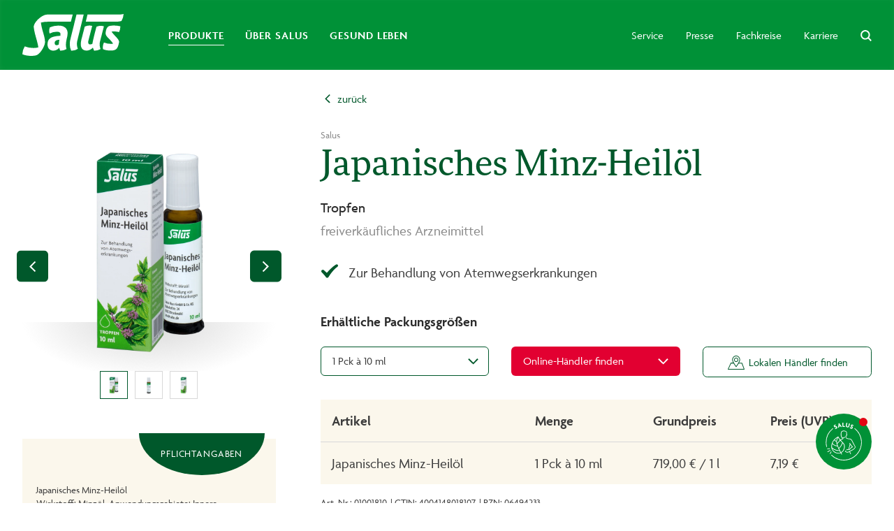

--- FILE ---
content_type: text/html; charset=utf-8
request_url: https://www.salus.de/japanisches-minz-heiloel-01001810/
body_size: 66480
content:
<!DOCTYPE html>
<html lang="de" class="has-no-js">
<head>

<meta charset="utf-8">
<!-- 
	This website is powered by TYPO3 - inspiring people to share!
	TYPO3 is a free open source Content Management Framework initially created by Kasper Skaarhoj and licensed under GNU/GPL.
	TYPO3 is copyright 1998-2026 of Kasper Skaarhoj. Extensions are copyright of their respective owners.
	Information and contribution at https://typo3.org/
-->



<title>Japanisches Minz-Heilöl</title>
<meta http-equiv="x-ua-compatible" content="IE=edge" />
<meta name="generator" content="TYPO3 CMS" />
<meta name="description" content="natürliche Hilfe für die Atemwege und den Magen-Darm-Bereich sowie bei Muskelschmerzen" />
<meta name="viewport" content="width=device-width, initial-scale=1, minimum-scale=1" />
<meta name="robots" content="index,follow" />
<meta property="og:description" content="" />
<meta property="og:site_name" content="Salus Haus Dr. med. Otto Greither Nachf. GmbH &amp; Co. KG" />
<meta property="og:title" content="Japanisches Minz-Heilöl" />
<meta property="og:image" content="https://img.salus.de/w_1280,h_720,f_cover,v_8085858d2e,hash_7ca0b3/fileadmin/user_upload/user_upload/salus/ueber-salus/230405_Digital_Linkvorschau_Landingpage_Salus_Corporate_960x640px.jpg" />
<meta name="twitter:card" content="summary" />
<meta name="twitter:description" content="" />
<meta name="apple-mobile-web-app-capable" content="no" />
<meta name="google" content="notranslate" />
<meta name="google-site-verification" content="z7AKwL1lg-ouyLRtsC7QTnptdo0a8_vNmoc5Sk1N18I" />


<link rel="stylesheet" href="/typo3temp/assets/css/378e7ab480e97e248c1877af2f5fe927.css?1748244740" media="all">






<link rel="stylesheet" href="https://use.typekit.net/iqr6mpd.css">
        <link rel="stylesheet" href="/static/style/salus.css?8181d6">
    
            <script src="/static/script/inline.js?600ca2" defer></script>
        <script src="/static/script/critical.js?bce241" defer></script>
        <script src="/static/script/vendor.js?f686cf" defer></script>
        <script src="https://cdn.jsdelivr.net/npm/interactjs@1.8.1/dist/interact.min.js" defer></script>
        <script src="/static/script/main.js?508cb0" defer></script>

        
        <meta name="p:domain_verify" content="baab86989375b7d38e671dc4161d3788"/>
    
<link rel="icon" href="/static/image/theme/salus/favicon.ico">
<link rel="canonical" href="https://www.salus.de/japanisches-minz-heiloel-01001810/"/>

<link rel="alternate" hreflang="de" href="https://www.salus.de/"/>
<link rel="alternate" hreflang="x-default" href="https://www.salus.de/"/>
</head>
<body class="page page--salus js-page">
    <div data-track-pagename="salus|Gesundheit|Erkaeltung|Produktseite"></div>
        <div class="js-faq-google-schema"></div>
    <div class="page__viewport">
        <header class="page__header-mobile is-hidden--print">
            <div class="page__logo">
                <a class="logo" href="/">
    <svg xmlns="http://www.w3.org/2000/svg" viewBox="0 0 173.367 71.957"><path d="M31.782 14.729c1.077 11.768 7.45 24.943 7 34.094C38.5 54.67 30.705 69.41 23.1 71.16 16.8 72.6 6.814 72.187 0 69.08a27.449 27.449 0 014.086-13.444 37.354 37.354 0 0014.778 2.679 30.5 30.5 0 008.514-.954c-1.113-9.542-7.01-24.16-7.866-34.95C18.949 15.181 32.687.966 43.085.966h43.134L83.05 13.322H45.434a50.539 50.539 0 00-13.652 1.407zM162.59.954h-51.024l-3.01 12.356 49.324-.024c4.624 0 9.432-.294 11.866-1.333A28.437 28.437 0 00173.367 0c-2.422.758-5.994.954-10.777.954zm-69.875 0l-10.643 43.22a32.235 32.235 0 00-.893 7.878 26.666 26.666 0 002.385 10.826 18.807 18.807 0 0011.4-2.936 24.156 24.156 0 01-.538-15.536L105.07.942H92.714zm41.128 59.294a21.423 21.423 0 01-1.143-11.915l6.912-27.1a17.188 17.188 0 00-12.722.636c-1.566 5.86-6.092 23.121-6.961 29.225a7.59 7.59 0 01-3.964 1.211c-1.872 0-3.254-1.138-3.254-3.645a15.845 15.845 0 01.648-4.074l6.2-24.087a18.579 18.579 0 00-12.735 1.138l-5.811 22.546a37.6 37.6 0 00-.979 7.56c0 4.551 1.627 11.022 9.835 11.132 4.428.061 8.233-2.312 10.936-5.138a31.093 31.093 0 002.018 5.15 18.972 18.972 0 0011.019-2.639zm5.75-11.242a19.268 19.268 0 00-1.493 11.438c4.1 1.859 9.517 2.5 14.912 2.275 7.8-.33 10.5-3.389 12.588-14.215.917-4.759-8.38-11.328-12.979-18.2a32.291 32.291 0 0112.93.758 19.605 19.605 0 002.141-9.921 44.4 44.4 0 00-17.934-.734c-6.826 1.211-7.719 12.27-6.912 14.949 1.407 4.661 9.273 9.578 12.441 15.7a32.492 32.492 0 01-15.695-2.05zm-74.561-11.6a15.036 15.036 0 00.306-2.8c0-2.606-2.006-4.147-6.1-4.147a26.578 26.578 0 00-12.576 3.107 16.87 16.87 0 01.318-10.582A38.039 38.039 0 0161.667 19.9c12.759 0 15.842 7.364 15.842 13.334 0 5.847-2.985 11.866-2.985 19.793a26.683 26.683 0 001.076 7.16 18.959 18.959 0 01-10.814 2.74 31.98 31.98 0 01-1.676-5.077 13.188 13.188 0 01-10.178 5.113c-6.214 0-9.872-4.5-9.872-10.765.013-10.067 6.068-13.97 21.971-14.789zm-1.578 6.863c-5.211.416-8.1 1.492-8.1 5.847 0 2.275 1.3 3.5 3.168 3.5a6.961 6.961 0 003.927-1.223v-.037a37.694 37.694 0 011.004-8.084z" fill="#fff"/></svg>
</a>

            </div>

            
                    </header>
        <header class="page__header is-hidden--print">
            <div class="page__top js-menu-top">
                <div class="page__bar js-menu-bar">

                    <div class="grid grid--narrow grid--vertical-center grid--50">
                        <div class="grid__cell">
                            

                        </div>
                    </div>
                </div>

                            </div>

            <div class="headerbar page__navigation">
                <div class="headerbar__bar-wrapper">
                    <div class="container">
                        <div class="headerbar__inner">
                            <div class="headerbar__logo-col">
                                <a class="logo" href="/">
    <svg xmlns="http://www.w3.org/2000/svg" viewBox="0 0 173.367 71.957"><path d="M31.782 14.729c1.077 11.768 7.45 24.943 7 34.094C38.5 54.67 30.705 69.41 23.1 71.16 16.8 72.6 6.814 72.187 0 69.08a27.449 27.449 0 014.086-13.444 37.354 37.354 0 0014.778 2.679 30.5 30.5 0 008.514-.954c-1.113-9.542-7.01-24.16-7.866-34.95C18.949 15.181 32.687.966 43.085.966h43.134L83.05 13.322H45.434a50.539 50.539 0 00-13.652 1.407zM162.59.954h-51.024l-3.01 12.356 49.324-.024c4.624 0 9.432-.294 11.866-1.333A28.437 28.437 0 00173.367 0c-2.422.758-5.994.954-10.777.954zm-69.875 0l-10.643 43.22a32.235 32.235 0 00-.893 7.878 26.666 26.666 0 002.385 10.826 18.807 18.807 0 0011.4-2.936 24.156 24.156 0 01-.538-15.536L105.07.942H92.714zm41.128 59.294a21.423 21.423 0 01-1.143-11.915l6.912-27.1a17.188 17.188 0 00-12.722.636c-1.566 5.86-6.092 23.121-6.961 29.225a7.59 7.59 0 01-3.964 1.211c-1.872 0-3.254-1.138-3.254-3.645a15.845 15.845 0 01.648-4.074l6.2-24.087a18.579 18.579 0 00-12.735 1.138l-5.811 22.546a37.6 37.6 0 00-.979 7.56c0 4.551 1.627 11.022 9.835 11.132 4.428.061 8.233-2.312 10.936-5.138a31.093 31.093 0 002.018 5.15 18.972 18.972 0 0011.019-2.639zm5.75-11.242a19.268 19.268 0 00-1.493 11.438c4.1 1.859 9.517 2.5 14.912 2.275 7.8-.33 10.5-3.389 12.588-14.215.917-4.759-8.38-11.328-12.979-18.2a32.291 32.291 0 0112.93.758 19.605 19.605 0 002.141-9.921 44.4 44.4 0 00-17.934-.734c-6.826 1.211-7.719 12.27-6.912 14.949 1.407 4.661 9.273 9.578 12.441 15.7a32.492 32.492 0 01-15.695-2.05zm-74.561-11.6a15.036 15.036 0 00.306-2.8c0-2.606-2.006-4.147-6.1-4.147a26.578 26.578 0 00-12.576 3.107 16.87 16.87 0 01.318-10.582A38.039 38.039 0 0161.667 19.9c12.759 0 15.842 7.364 15.842 13.334 0 5.847-2.985 11.866-2.985 19.793a26.683 26.683 0 001.076 7.16 18.959 18.959 0 01-10.814 2.74 31.98 31.98 0 01-1.676-5.077 13.188 13.188 0 01-10.178 5.113c-6.214 0-9.872-4.5-9.872-10.765.013-10.067 6.068-13.97 21.971-14.789zm-1.578 6.863c-5.211.416-8.1 1.492-8.1 5.847 0 2.275 1.3 3.5 3.168 3.5a6.961 6.961 0 003.927-1.223v-.037a37.694 37.694 0 011.004-8.084z" fill="#fff"/></svg>
</a>

                            </div>
                                                            <div class="headerbar__navs-row">
                                    <div class="headerbar__main-nav-wrapper">
                                        
<div class="menu menu--main js-navigation">
            <div class="menu__item is-current ">
            <a class="menu__link js-navigation-link"
               href="/produkte/"
               data-id="4571">
                <span class="menu__label">
                    Produkte
                </span>
            </a>

                            <ul class="menu">
                                            <li class="menu__item">
                            <a class="menu__link "
                               href="">
                                <span class="menu__label">
                                    Gesundheit
                                </span>

                                                                    <span class="menu__icon">
                                        <svg xmlns="http://www.w3.org/2000/svg" class="icon icon--caret" viewBox="0 0 16 16"><path d="M5.201.286l7.714 7.566-7.7 7.848-1.428-1.4 6.3-6.42-6.286-6.166z"/></svg>
                                    </span>
                                                            </a>

                                                            <ul class="menu">
                                                                            <li class="menu__item">
                                            <a class="menu__link"
                                               href="/gesundheit/basen-balance-wohlbefinden/">
                                                <span class="menu__label">
                                                    Basen-Balance & Wohlbefinden
                                                </span>
                                            </a>
                                        </li>
                                                                            <li class="menu__item">
                                            <a class="menu__link"
                                               href="/gesundheit/bewegungsapparat/">
                                                <span class="menu__label">
                                                    Bewegungsapparat
                                                </span>
                                            </a>
                                        </li>
                                                                            <li class="menu__item">
                                            <a class="menu__link"
                                               href="/gesundheit/eisen/">
                                                <span class="menu__label">
                                                    Eisen
                                                </span>
                                            </a>
                                        </li>
                                                                            <li class="menu__item">
                                            <a class="menu__link"
                                               href="/gesundheit/erkaeltung/">
                                                <span class="menu__label">
                                                    Erkältung
                                                </span>
                                            </a>
                                        </li>
                                                                            <li class="menu__item">
                                            <a class="menu__link"
                                               href="/gesundheit/herz-kreislauf/">
                                                <span class="menu__label">
                                                    Herz & Kreislauf
                                                </span>
                                            </a>
                                        </li>
                                                                            <li class="menu__item">
                                            <a class="menu__link"
                                               href="/gesundheit/immunsystem/">
                                                <span class="menu__label">
                                                    Immunsystem
                                                </span>
                                            </a>
                                        </li>
                                                                            <li class="menu__item">
                                            <a class="menu__link"
                                               href="/gesundheit/leber-galle/">
                                                <span class="menu__label">
                                                    Leber & Galle
                                                </span>
                                            </a>
                                        </li>
                                                                            <li class="menu__item">
                                            <a class="menu__link"
                                               href="/gesundheit/magen-darm/">
                                                <span class="menu__label">
                                                    Magen & Darm
                                                </span>
                                            </a>
                                        </li>
                                                                            <li class="menu__item">
                                            <a class="menu__link"
                                               href="/gesundheit/nerven-schlaf/">
                                                <span class="menu__label">
                                                    Nerven & Schlaf
                                                </span>
                                            </a>
                                        </li>
                                                                            <li class="menu__item">
                                            <a class="menu__link"
                                               href="/gesundheit/vitamine-mineralstoffe/">
                                                <span class="menu__label">
                                                    Vitamine & Mineralstoffe
                                                </span>
                                            </a>
                                        </li>
                                                                            <li class="menu__item">
                                            <a class="menu__link"
                                               href="/gesundheit/gesund-abnehmen/">
                                                <span class="menu__label">
                                                    Gesund abnehmen
                                                </span>
                                            </a>
                                        </li>
                                                                            <li class="menu__item">
                                            <a class="menu__link"
                                               href="/gesundheit/niere-blase-prostata/">
                                                <span class="menu__label">
                                                    Niere, Blase & Prostata
                                                </span>
                                            </a>
                                        </li>
                                                                            <li class="menu__item">
                                            <a class="menu__link"
                                               href="/gesundheit/augengesundheit/">
                                                <span class="menu__label">
                                                    Augengesundheit
                                                </span>
                                            </a>
                                        </li>
                                                                            <li class="menu__item">
                                            <a class="menu__link"
                                               href="/gesundheit/analysen-service/">
                                                <span class="menu__label">
                                                    Analysen-Service
                                                </span>
                                            </a>
                                        </li>
                                    
                                    <li class="menu__item">
                                        <a class="menu__link"
                                           href="/gesundheit/">
                                            <span class="menu__label">
                                                Alles zu
                                                <b>Gesundheit</b>
                                            </span>
                                        </a>
                                    </li>
                                </ul>
                                                    </li>
                                            <li class="menu__item">
                            <a class="menu__link "
                               href="">
                                <span class="menu__label">
                                    Tee
                                </span>

                                                                    <span class="menu__icon">
                                        <svg xmlns="http://www.w3.org/2000/svg" class="icon icon--caret" viewBox="0 0 16 16"><path d="M5.201.286l7.714 7.566-7.7 7.848-1.428-1.4 6.3-6.42-6.286-6.166z"/></svg>
                                    </span>
                                                            </a>

                                                            <ul class="menu">
                                                                            <li class="menu__item">
                                            <a class="menu__link"
                                               href="/tee/arznei-kraeuter-tee/">
                                                <span class="menu__label">
                                                    Arznei- & Kräuter Tee
                                                </span>
                                            </a>
                                        </li>
                                                                            <li class="menu__item">
                                            <a class="menu__link"
                                               href="/tee/bachblueten-tee/">
                                                <span class="menu__label">
                                                    Bachblüten Tee
                                                </span>
                                            </a>
                                        </li>
                                                                            <li class="menu__item">
                                            <a class="menu__link"
                                               href="/tee/basen-aktiv-tee/">
                                                <span class="menu__label">
                                                    Basen-Aktiv Tee
                                                </span>
                                            </a>
                                        </li>
                                                                            <li class="menu__item">
                                            <a class="menu__link"
                                               href="/tee/bitter-tee/">
                                                <span class="menu__label">
                                                    Bitter Tee
                                                </span>
                                            </a>
                                        </li>
                                                                            <li class="menu__item">
                                            <a class="menu__link"
                                               href="/tee/gourmet-tee/">
                                                <span class="menu__label">
                                                    Gourmet Tee
                                                </span>
                                            </a>
                                        </li>
                                                                            <li class="menu__item">
                                            <a class="menu__link"
                                               href="/tee/kraft-der-natur-tee/">
                                                <span class="menu__label">
                                                    Kraft der Natur Tee
                                                </span>
                                            </a>
                                        </li>
                                                                            <li class="menu__item">
                                            <a class="menu__link"
                                               href="/tee/krafttier-tee/">
                                                <span class="menu__label">
                                                    Krafttier Tee
                                                </span>
                                            </a>
                                        </li>
                                                                            <li class="menu__item">
                                            <a class="menu__link"
                                               href="/tee/kraeutertee-spezialitaeten-fuer-die-frau/">
                                                <span class="menu__label">
                                                    Kräutertee-Spezialitäten für die Frau
                                                </span>
                                            </a>
                                        </li>
                                                                            <li class="menu__item">
                                            <a class="menu__link"
                                               href="/tee/lieblings-tee/">
                                                <span class="menu__label">
                                                    Lieblings Tee
                                                </span>
                                            </a>
                                        </li>
                                                                            <li class="menu__item">
                                            <a class="menu__link"
                                               href="/tee/winter-tee/">
                                                <span class="menu__label">
                                                    Winter Tee
                                                </span>
                                            </a>
                                        </li>
                                                                            <li class="menu__item">
                                            <a class="menu__link"
                                               href="/tee/tee-spezialitaeten-aus-aller-welt/">
                                                <span class="menu__label">
                                                    Tee-Spezialitäten aus aller Welt
                                                </span>
                                            </a>
                                        </li>
                                                                            <li class="menu__item">
                                            <a class="menu__link"
                                               href="/tee/unsere-tee-klassiker/">
                                                <span class="menu__label">
                                                    Unsere Tee-Klassiker
                                                </span>
                                            </a>
                                        </li>
                                                                            <li class="menu__item">
                                            <a class="menu__link"
                                               href="/tee/bauerngarten-tee/">
                                                <span class="menu__label">
                                                    Bauerngarten Tee
                                                </span>
                                            </a>
                                        </li>
                                                                            <li class="menu__item">
                                            <a class="menu__link"
                                               href="/tee/teegruesse/">
                                                <span class="menu__label">
                                                    Teegrüße
                                                </span>
                                            </a>
                                        </li>
                                                                            <li class="menu__item">
                                            <a class="menu__link"
                                               href="/tee/neuro-balance-tee/">
                                                <span class="menu__label">
                                                    Neuro Balance Tee
                                                </span>
                                            </a>
                                        </li>
                                                                            <li class="menu__item">
                                            <a class="menu__link"
                                               href="/tee/kurkuma-tee/">
                                                <span class="menu__label">
                                                    Kurkuma Tee
                                                </span>
                                            </a>
                                        </li>
                                                                            <li class="menu__item">
                                            <a class="menu__link"
                                               href="/tee/fasten-tee/">
                                                <span class="menu__label">
                                                    Fasten Tee
                                                </span>
                                            </a>
                                        </li>
                                                                            <li class="menu__item">
                                            <a class="menu__link"
                                               href="/tee/gewuerz-tee/">
                                                <span class="menu__label">
                                                    Gewürz Tee
                                                </span>
                                            </a>
                                        </li>
                                                                            <li class="menu__item">
                                            <a class="menu__link"
                                               href="/tee/gruener-weisser-roter-tee/">
                                                <span class="menu__label">
                                                    Grüner, weißer & roter Tee
                                                </span>
                                            </a>
                                        </li>
                                                                            <li class="menu__item">
                                            <a class="menu__link"
                                               href="/tee/klosterkraeuter-tee/">
                                                <span class="menu__label">
                                                    Klosterkräuter Tee
                                                </span>
                                            </a>
                                        </li>
                                                                            <li class="menu__item">
                                            <a class="menu__link"
                                               href="/tee/freebalance-tee/">
                                                <span class="menu__label">
                                                    FreeBalance Tee
                                                </span>
                                            </a>
                                        </li>
                                                                            <li class="menu__item">
                                            <a class="menu__link"
                                               href="/tee/momordica-tee/">
                                                <span class="menu__label">
                                                    Momordica Tee
                                                </span>
                                            </a>
                                        </li>
                                                                            <li class="menu__item">
                                            <a class="menu__link"
                                               href="/tee/rooibos-tee/">
                                                <span class="menu__label">
                                                    Rooibos Tee
                                                </span>
                                            </a>
                                        </li>
                                                                            <li class="menu__item">
                                            <a class="menu__link"
                                               href="/tee/schwarzer-tee/">
                                                <span class="menu__label">
                                                    Schwarzer Tee
                                                </span>
                                            </a>
                                        </li>
                                                                            <li class="menu__item">
                                            <a class="menu__link"
                                               href="/tee/fruechte-tee/">
                                                <span class="menu__label">
                                                    Früchte Tee
                                                </span>
                                            </a>
                                        </li>
                                    
                                    <li class="menu__item">
                                        <a class="menu__link"
                                           href="/tee/">
                                            <span class="menu__label">
                                                Alles zu
                                                <b>Tee</b>
                                            </span>
                                        </a>
                                    </li>
                                </ul>
                                                    </li>
                                            <li class="menu__item">
                            <a class="menu__link "
                               href="">
                                <span class="menu__label">
                                    Ernährung
                                </span>

                                                                    <span class="menu__icon">
                                        <svg xmlns="http://www.w3.org/2000/svg" class="icon icon--caret" viewBox="0 0 16 16"><path d="M5.201.286l7.714 7.566-7.7 7.848-1.428-1.4 6.3-6.42-6.286-6.166z"/></svg>
                                    </span>
                                                            </a>

                                                            <ul class="menu">
                                                                            <li class="menu__item">
                                            <a class="menu__link"
                                               href="/ernaehrung/aperino/">
                                                <span class="menu__label">
                                                    Aperino
                                                </span>
                                            </a>
                                        </li>
                                                                            <li class="menu__item">
                                            <a class="menu__link"
                                               href="/ernaehrung/essige/">
                                                <span class="menu__label">
                                                    Essige
                                                </span>
                                            </a>
                                        </li>
                                                                            <li class="menu__item">
                                            <a class="menu__link"
                                               href="/ernaehrung/backzutaten/">
                                                <span class="menu__label">
                                                    Backzutaten
                                                </span>
                                            </a>
                                        </li>
                                                                            <li class="menu__item">
                                            <a class="menu__link"
                                               href="/ernaehrung/muesli-cerealien/">
                                                <span class="menu__label">
                                                    Müsli & Cerealien
                                                </span>
                                            </a>
                                        </li>
                                                                            <li class="menu__item">
                                            <a class="menu__link"
                                               href="/ernaehrung/soja/">
                                                <span class="menu__label">
                                                    Soja
                                                </span>
                                            </a>
                                        </li>
                                                                            <li class="menu__item">
                                            <a class="menu__link"
                                               href="/ernaehrung/superfoods/">
                                                <span class="menu__label">
                                                    Superfoods
                                                </span>
                                            </a>
                                        </li>
                                                                            <li class="menu__item">
                                            <a class="menu__link"
                                               href="/ernaehrung/frucht-gemuesesaefte/">
                                                <span class="menu__label">
                                                    Frucht- & Gemüsesäfte
                                                </span>
                                            </a>
                                        </li>
                                    
                                    <li class="menu__item">
                                        <a class="menu__link"
                                           href="/ernaehrung/">
                                            <span class="menu__label">
                                                Alles zu
                                                <b>Ernährung</b>
                                            </span>
                                        </a>
                                    </li>
                                </ul>
                                                    </li>
                                            <li class="menu__item">
                            <a class="menu__link "
                               href="">
                                <span class="menu__label">
                                    Haare & Haut
                                </span>

                                                                    <span class="menu__icon">
                                        <svg xmlns="http://www.w3.org/2000/svg" class="icon icon--caret" viewBox="0 0 16 16"><path d="M5.201.286l7.714 7.566-7.7 7.848-1.428-1.4 6.3-6.42-6.286-6.166z"/></svg>
                                    </span>
                                                            </a>

                                                            <ul class="menu">
                                                                            <li class="menu__item">
                                            <a class="menu__link"
                                               href="/haare-haut/gesunde-haut/">
                                                <span class="menu__label">
                                                    Gesunde Haut
                                                </span>
                                            </a>
                                        </li>
                                                                            <li class="menu__item">
                                            <a class="menu__link"
                                               href="/haare-haut/haare/">
                                                <span class="menu__label">
                                                    Haare
                                                </span>
                                            </a>
                                        </li>
                                                                            <li class="menu__item">
                                            <a class="menu__link"
                                               href="/haare-haut/haarfarbe/">
                                                <span class="menu__label">
                                                    Haarfarbe
                                                </span>
                                            </a>
                                        </li>
                                                                            <li class="menu__item">
                                            <a class="menu__link"
                                               href="/haare-haut/lippen/">
                                                <span class="menu__label">
                                                    Lippen
                                                </span>
                                            </a>
                                        </li>
                                    
                                    <li class="menu__item">
                                        <a class="menu__link"
                                           href="/haare-haut/">
                                            <span class="menu__label">
                                                Alles zu
                                                <b>Haare & Haut</b>
                                            </span>
                                        </a>
                                    </li>
                                </ul>
                                                    </li>
                    
                    
                    <li class="menu__item">
                        <a class="menu__link"
                           href="/produkte/">
                            <span class="menu__label">
                                Alles zu <b>Produkte</b>
                            </span>
                        </a>
                    </li>
                </ul>
                    </div>
            <div class="menu__item  ">
            <a class="menu__link js-navigation-link"
               href="/ueber-salus/"
               data-id="4597">
                <span class="menu__label">
                    Über Salus
                </span>
            </a>

                            <ul class="menu">
                                            <li class="menu__item">
                            <a class="menu__link "
                               href="">
                                <span class="menu__label">
                                    Über Salus
                                </span>

                                                                    <span class="menu__icon">
                                        <svg xmlns="http://www.w3.org/2000/svg" class="icon icon--caret" viewBox="0 0 16 16"><path d="M5.201.286l7.714 7.566-7.7 7.848-1.428-1.4 6.3-6.42-6.286-6.166z"/></svg>
                                    </span>
                                                            </a>

                                                            <ul class="menu">
                                                                            <li class="menu__item">
                                            <a class="menu__link"
                                               href="/ueber-salus/nachhaltigkeit/">
                                                <span class="menu__label">
                                                    Nachhaltigkeit
                                                </span>
                                            </a>
                                        </li>
                                                                            <li class="menu__item">
                                            <a class="menu__link"
                                               href="/ueber-salus/qualitaet/">
                                                <span class="menu__label">
                                                    Qualität
                                                </span>
                                            </a>
                                        </li>
                                                                            <li class="menu__item">
                                            <a class="menu__link"
                                               href="/ueber-salus/soziales-engagement/">
                                                <span class="menu__label">
                                                    Soziales Engagement
                                                </span>
                                            </a>
                                        </li>
                                                                            <li class="menu__item">
                                            <a class="menu__link"
                                               href="/ueber-salus/aktuelles/">
                                                <span class="menu__label">
                                                    Aktuelles
                                                </span>
                                            </a>
                                        </li>
                                    
                                    <li class="menu__item">
                                        <a class="menu__link"
                                           href="/ueber-salus/">
                                            <span class="menu__label">
                                                Alles zu
                                                <b>Über Salus</b>
                                            </span>
                                        </a>
                                    </li>
                                </ul>
                                                    </li>
                    
                    
                    <li class="menu__item">
                        <a class="menu__link"
                           href="/ueber-salus/">
                            <span class="menu__label">
                                Alles zu <b>Über Salus</b>
                            </span>
                        </a>
                    </li>
                </ul>
                    </div>
            <div class="menu__item  ">
            <a class="menu__link js-navigation-link"
               href="/gesund-leben/"
               data-id="16">
                <span class="menu__label">
                    Gesund leben
                </span>
            </a>

                            <ul class="menu">
                                            <li class="menu__item">
                            <a class="menu__link "
                               href="">
                                <span class="menu__label">
                                    Gesund leben
                                </span>

                                                                    <span class="menu__icon">
                                        <svg xmlns="http://www.w3.org/2000/svg" class="icon icon--caret" viewBox="0 0 16 16"><path d="M5.201.286l7.714 7.566-7.7 7.848-1.428-1.4 6.3-6.42-6.286-6.166z"/></svg>
                                    </span>
                                                            </a>

                                                            <ul class="menu">
                                                                            <li class="menu__item">
                                            <a class="menu__link"
                                               href="/gesund-leben/gesundheit/">
                                                <span class="menu__label">
                                                    Gesundheit
                                                </span>
                                            </a>
                                        </li>
                                                                            <li class="menu__item">
                                            <a class="menu__link"
                                               href="/gesund-leben/heilpflanzen-ratgeber/">
                                                <span class="menu__label">
                                                    Heilpflanzen-Ratgeber
                                                </span>
                                            </a>
                                        </li>
                                                                            <li class="menu__item">
                                            <a class="menu__link"
                                               href="/gesund-leben/tee/">
                                                <span class="menu__label">
                                                    Tee
                                                </span>
                                            </a>
                                        </li>
                                                                            <li class="menu__item">
                                            <a class="menu__link"
                                               href="/gesund-leben/rezepte-genuss/">
                                                <span class="menu__label">
                                                    Rezepte & Genuss
                                                </span>
                                            </a>
                                        </li>
                                    
                                    <li class="menu__item">
                                        <a class="menu__link"
                                           href="/gesund-leben/">
                                            <span class="menu__label">
                                                Alles zu
                                                <b>Gesund leben</b>
                                            </span>
                                        </a>
                                    </li>
                                </ul>
                                                    </li>
                                            <li class="menu__item">
                            <a class="menu__link "
                               href="">
                                <span class="menu__label">
                                    Top-Themen
                                </span>

                                                                    <span class="menu__icon">
                                        <svg xmlns="http://www.w3.org/2000/svg" class="icon icon--caret" viewBox="0 0 16 16"><path d="M5.201.286l7.714 7.566-7.7 7.848-1.428-1.4 6.3-6.42-6.286-6.166z"/></svg>
                                    </span>
                                                            </a>

                                                            <ul class="menu">
                                                                            <li class="menu__item">
                                            <a class="menu__link"
                                               href="/gesund-leben/gesundheit/nerven-psyche/">
                                                <span class="menu__label">
                                                    Nerven & Psyche
                                                </span>
                                            </a>
                                        </li>
                                                                            <li class="menu__item">
                                            <a class="menu__link"
                                               href="/gesund-leben/gesundheit/bewegungsapparat/">
                                                <span class="menu__label">
                                                    Bewegungsapparat
                                                </span>
                                            </a>
                                        </li>
                                                                            <li class="menu__item">
                                            <a class="menu__link"
                                               href="/gesund-leben/gesundheit/immunsystem/">
                                                <span class="menu__label">
                                                    Immunsystem
                                                </span>
                                            </a>
                                        </li>
                                                                            <li class="menu__item">
                                            <a class="menu__link"
                                               href="/gesund-leben/gesundheit/leber-galle/">
                                                <span class="menu__label">
                                                    Leber & Galle
                                                </span>
                                            </a>
                                        </li>
                                    
                                    <li class="menu__item">
                                        <a class="menu__link"
                                           href="/top-themen/">
                                            <span class="menu__label">
                                                Alles zu
                                                <b>Top-Themen</b>
                                            </span>
                                        </a>
                                    </li>
                                </ul>
                                                    </li>
                    
                    
                    <li class="menu__item">
                        <a class="menu__link"
                           href="/gesund-leben/">
                            <span class="menu__label">
                                Alles zu <b>Gesund leben</b>
                            </span>
                        </a>
                    </li>
                </ul>
                    </div>
    
    </div>

                                    </div>
                                    <div class="headerbar__meta-nav-wrapper">
                                        
<div class="menu menu--global js-navigation">
            <div class="menu__group">
                                                <div class="menu__item ">
                        <a class="menu__link"
                           href="/service/"
                                                    >
                            <span class="menu__label">
                                Service
                            </span>

                                                    </a>
                    </div>
                                                                <div class="menu__item ">
                        <a class="menu__link"
                           href="/presse/"
                                                    >
                            <span class="menu__label">
                                Presse
                            </span>

                                                    </a>
                    </div>
                                                                <div class="menu__item ">
                        <a class="menu__link"
                           href="/fachkreise/"
                                                    >
                            <span class="menu__label">
                                Fachkreise
                            </span>

                                                    </a>
                    </div>
                                                                <div class="menu__item ">
                        <a class="menu__link"
                           href="/karriere/"
                                                    >
                            <span class="menu__label">
                                Karriere
                            </span>

                                                    </a>
                    </div>
                            
                            <div class="menu__item">
                    <a class="menu__link js-navigation-link js-search-menu" href="/suche/" data-id="844">
                        <span class="menu__icon menu__icon-search">
                            <svg xmlns="http://www.w3.org/2000/svg" class="icon icon--magnifier-fat" viewBox="0 0 20.5 20.1"><path d="M18.6 20.15l-4.7-4.7c-3.4 2.5-8.1 2.2-11.2-.8-3.3-3.3-3.3-8.8 0-12.1C4.3.95 6.5.05 8.8.05s4.4.9 6.1 2.5c1.6 1.6 2.5 3.8 2.5 6.1 0 1.8-.6 3.6-1.7 5.1l4.7 4.7-1.8 1.7zM8.8 2.55c-1.6 0-3.1.6-4.3 1.8-2.4 2.4-2.4 6.2 0 8.6 2.4 2.4 6.2 2.4 8.6 0 1.1-1.1 1.8-2.7 1.8-4.3 0-1.6-.6-3.1-1.8-4.3-1.1-1.2-2.7-1.8-4.3-1.8z"/></svg>
                        </span>
                    </a>
                </div>
                    </div>
    </div>


                                    </div>
                                </div>
                                                    </div>
                    </div>
                </div>

                <div class="page__layer js-navigation-layer">
                    

            <div class="layer js-navigation-layer-item" data-id="4571">
            <div class="container container--wide">
                <button class="layer__close js-navigation-close">
                    <svg class="icon icon--cancel" xmlns="http://www.w3.org/2000/svg" viewBox="0 0 500 500"><path class="icon__shape" d="M490 448.6L289.2 246.9 485.6 49.7c11.6-11.7 12.7-29.8 1.7-41-11.1-11.1-29.2-10-41.5 2.3L250 207.6 54 10.8C42.3-.9 24.3-2 13.2 9.1c-11.1 11.1-10 29.3 1.6 41l196 196.8L9.4 449.2c-11.6 11.7-12.7 29.8-1.7 41 11.1 11.1 29.2 10 40.8-1.7L250 286.2l201.5 202.3c11.6 11.7 29.7 12.8 40.8 1.6 11.1-11 10-29.1-2.3-41.5z"/></svg>
                </button>

                                                                                                                                                                                                                                                                                                                                                                                                                                                                                                                                                                                                                                                                                                                                                                                                                                                                                                                                                                                                                                                                                                                                                            
<div class="layer-menu__wrapper">
    <div class="grid grid--20">
                    <div class="grid__cell">
                <div class="layer-menu content__block">
                    <a class="layer-menu__header" href="/gesundheit/">
                        <b>Gesundheit</b>
                    </a>

                                            <ul class="layer-menu__list">
                                                            <li class="layer-menu__item">
                                    <a class="layer-menu__link h6 " href="/gesundheit/basen-balance-wohlbefinden/">Basen-Balance & Wohlbefinden</a>
                                </li>
                                                            <li class="layer-menu__item">
                                    <a class="layer-menu__link h6 " href="/gesundheit/bewegungsapparat/">Bewegungsapparat</a>
                                </li>
                                                            <li class="layer-menu__item">
                                    <a class="layer-menu__link h6 " href="/gesundheit/eisen/">Eisen</a>
                                </li>
                                                            <li class="layer-menu__item">
                                    <a class="layer-menu__link h6 " href="/gesundheit/erkaeltung/">Erkältung</a>
                                </li>
                                                            <li class="layer-menu__item">
                                    <a class="layer-menu__link h6 " href="/gesundheit/herz-kreislauf/">Herz & Kreislauf</a>
                                </li>
                                                            <li class="layer-menu__item">
                                    <a class="layer-menu__link h6 " href="/gesundheit/immunsystem/">Immunsystem</a>
                                </li>
                                                            <li class="layer-menu__item">
                                    <a class="layer-menu__link h6 " href="/gesundheit/leber-galle/">Leber & Galle</a>
                                </li>
                                                            <li class="layer-menu__item">
                                    <a class="layer-menu__link h6 " href="/gesundheit/magen-darm/">Magen & Darm</a>
                                </li>
                                                            <li class="layer-menu__item">
                                    <a class="layer-menu__link h6 " href="/gesundheit/nerven-schlaf/">Nerven & Schlaf</a>
                                </li>
                                                            <li class="layer-menu__item">
                                    <a class="layer-menu__link h6 " href="/gesundheit/vitamine-mineralstoffe/">Vitamine & Mineralstoffe</a>
                                </li>
                            
                            <li class="layer-menu__item">
                                <a class="layer-menu__link layer-menu__link--overview h6" href="/gesundheit/">Alles über Gesundheit</a>
                            </li>
                        </ul>
                                    </div>
            </div>
                    <div class="grid__cell">
                <div class="layer-menu content__block">
                    <a class="layer-menu__header" href="/tee/">
                        <b>Tee</b>
                    </a>

                                            <ul class="layer-menu__list">
                                                            <li class="layer-menu__item">
                                    <a class="layer-menu__link h6 " href="/tee/arznei-kraeuter-tee/">Arznei- & Kräuter Tee</a>
                                </li>
                                                            <li class="layer-menu__item">
                                    <a class="layer-menu__link h6 " href="/tee/bachblueten-tee/">Bachblüten Tee</a>
                                </li>
                                                            <li class="layer-menu__item">
                                    <a class="layer-menu__link h6 " href="/tee/basen-aktiv-tee/">Basen-Aktiv Tee</a>
                                </li>
                                                            <li class="layer-menu__item">
                                    <a class="layer-menu__link h6 " href="/tee/bitter-tee/">Bitter Tee</a>
                                </li>
                                                            <li class="layer-menu__item">
                                    <a class="layer-menu__link h6 " href="/tee/gourmet-tee/">Gourmet Tee</a>
                                </li>
                                                            <li class="layer-menu__item">
                                    <a class="layer-menu__link h6 " href="/tee/kraft-der-natur-tee/">Kraft der Natur Tee</a>
                                </li>
                                                            <li class="layer-menu__item">
                                    <a class="layer-menu__link h6 " href="/tee/krafttier-tee/">Krafttier Tee</a>
                                </li>
                                                            <li class="layer-menu__item">
                                    <a class="layer-menu__link h6 " href="/tee/kraeutertee-spezialitaeten-fuer-die-frau/">Kräutertee-Spezialitäten für die Frau</a>
                                </li>
                                                            <li class="layer-menu__item">
                                    <a class="layer-menu__link h6 " href="/tee/lieblings-tee/">Lieblings Tee</a>
                                </li>
                                                            <li class="layer-menu__item">
                                    <a class="layer-menu__link h6 " href="/tee/winter-tee/">Winter Tee</a>
                                </li>
                            
                            <li class="layer-menu__item">
                                <a class="layer-menu__link layer-menu__link--overview h6" href="/tee/">Alles über Tee</a>
                            </li>
                        </ul>
                                    </div>
            </div>
                    <div class="grid__cell">
                <div class="layer-menu content__block">
                    <a class="layer-menu__header" href="/ernaehrung/">
                        <b>Ernährung</b>
                    </a>

                                            <ul class="layer-menu__list">
                                                            <li class="layer-menu__item">
                                    <a class="layer-menu__link h6 " href="/ernaehrung/aperino/">Aperino</a>
                                </li>
                                                            <li class="layer-menu__item">
                                    <a class="layer-menu__link h6 " href="/ernaehrung/essige/">Essige</a>
                                </li>
                                                            <li class="layer-menu__item">
                                    <a class="layer-menu__link h6 " href="/ernaehrung/backzutaten/">Backzutaten</a>
                                </li>
                                                            <li class="layer-menu__item">
                                    <a class="layer-menu__link h6 " href="/ernaehrung/muesli-cerealien/">Müsli & Cerealien</a>
                                </li>
                                                            <li class="layer-menu__item">
                                    <a class="layer-menu__link h6 " href="/ernaehrung/soja/">Soja</a>
                                </li>
                                                            <li class="layer-menu__item">
                                    <a class="layer-menu__link h6 " href="/ernaehrung/superfoods/">Superfoods</a>
                                </li>
                                                            <li class="layer-menu__item">
                                    <a class="layer-menu__link h6 " href="/ernaehrung/frucht-gemuesesaefte/">Frucht- & Gemüsesäfte</a>
                                </li>
                            
                            <li class="layer-menu__item">
                                <a class="layer-menu__link layer-menu__link--overview h6" href="/ernaehrung/">Alles über Ernährung</a>
                            </li>
                        </ul>
                                    </div>
            </div>
                    <div class="grid__cell">
                <div class="layer-menu content__block">
                    <a class="layer-menu__header" href="/haare-haut/">
                        <b>Haare & Haut</b>
                    </a>

                                            <ul class="layer-menu__list">
                                                            <li class="layer-menu__item">
                                    <a class="layer-menu__link h6 " href="/haare-haut/gesunde-haut/">Gesunde Haut</a>
                                </li>
                                                            <li class="layer-menu__item">
                                    <a class="layer-menu__link h6 " href="/haare-haut/haare/">Haare</a>
                                </li>
                                                            <li class="layer-menu__item">
                                    <a class="layer-menu__link h6 " href="/haare-haut/haarfarbe/">Haarfarbe</a>
                                </li>
                                                            <li class="layer-menu__item">
                                    <a class="layer-menu__link h6 " href="/haare-haut/lippen/">Lippen</a>
                                </li>
                            
                            <li class="layer-menu__item">
                                <a class="layer-menu__link layer-menu__link--overview h6" href="/haare-haut/">Alles über Haare &amp; Haut</a>
                            </li>
                        </ul>
                                    </div>
            </div>
            </div>
</div>

                            </div>
        </div>
                <div class="layer js-navigation-layer-item" data-id="4597">
            <div class="container container--wide">
                <button class="layer__close js-navigation-close">
                    <svg class="icon icon--cancel" xmlns="http://www.w3.org/2000/svg" viewBox="0 0 500 500"><path class="icon__shape" d="M490 448.6L289.2 246.9 485.6 49.7c11.6-11.7 12.7-29.8 1.7-41-11.1-11.1-29.2-10-41.5 2.3L250 207.6 54 10.8C42.3-.9 24.3-2 13.2 9.1c-11.1 11.1-10 29.3 1.6 41l196 196.8L9.4 449.2c-11.6 11.7-12.7 29.8-1.7 41 11.1 11.1 29.2 10 40.8-1.7L250 286.2l201.5 202.3c11.6 11.7 29.7 12.8 40.8 1.6 11.1-11 10-29.1-2.3-41.5z"/></svg>
                </button>

                                                                                                                                        
<div class="layer-menu__wrapper">
    <div class="grid grid--20">
                    <div class="grid__cell">
                <div class="layer-menu content__block">
                    <a class="layer-menu__header" href="/ueber-salus/">
                        <b>Über Salus</b>
                    </a>

                                            <ul class="layer-menu__list">
                                                            <li class="layer-menu__item">
                                    <a class="layer-menu__link h6 " href="/ueber-salus/nachhaltigkeit/">Nachhaltigkeit</a>
                                </li>
                                                            <li class="layer-menu__item">
                                    <a class="layer-menu__link h6 " href="/ueber-salus/qualitaet/">Qualität</a>
                                </li>
                                                            <li class="layer-menu__item">
                                    <a class="layer-menu__link h6 " href="/ueber-salus/soziales-engagement/">Soziales Engagement</a>
                                </li>
                                                            <li class="layer-menu__item">
                                    <a class="layer-menu__link h6 " href="/ueber-salus/aktuelles/">Aktuelles</a>
                                </li>
                            
                            <li class="layer-menu__item">
                                <a class="layer-menu__link layer-menu__link--overview h6" href="/ueber-salus/">Alles über Salus</a>
                            </li>
                        </ul>
                                    </div>
            </div>
            </div>
</div>

                            </div>
        </div>
                <div class="layer js-navigation-layer-item" data-id="16">
            <div class="container container--wide">
                <button class="layer__close js-navigation-close">
                    <svg class="icon icon--cancel" xmlns="http://www.w3.org/2000/svg" viewBox="0 0 500 500"><path class="icon__shape" d="M490 448.6L289.2 246.9 485.6 49.7c11.6-11.7 12.7-29.8 1.7-41-11.1-11.1-29.2-10-41.5 2.3L250 207.6 54 10.8C42.3-.9 24.3-2 13.2 9.1c-11.1 11.1-10 29.3 1.6 41l196 196.8L9.4 449.2c-11.6 11.7-12.7 29.8-1.7 41 11.1 11.1 29.2 10 40.8-1.7L250 286.2l201.5 202.3c11.6 11.7 29.7 12.8 40.8 1.6 11.1-11 10-29.1-2.3-41.5z"/></svg>
                </button>

                                                                                                                                                                                                                                            
<div class="layer-menu__wrapper">
    <div class="grid grid--20">
                    <div class="grid__cell">
                <div class="layer-menu content__block">
                    <a class="layer-menu__header" href="/gesund-leben/">
                        <b>Gesund leben</b>
                    </a>

                                            <ul class="layer-menu__list">
                                                            <li class="layer-menu__item">
                                    <a class="layer-menu__link h6 " href="/gesund-leben/gesundheit/">Gesundheit</a>
                                </li>
                                                            <li class="layer-menu__item">
                                    <a class="layer-menu__link h6 " href="/gesund-leben/heilpflanzen-ratgeber/">Heilpflanzen-Ratgeber</a>
                                </li>
                                                            <li class="layer-menu__item">
                                    <a class="layer-menu__link h6 " href="/gesund-leben/tee/">Tee</a>
                                </li>
                                                            <li class="layer-menu__item">
                                    <a class="layer-menu__link h6 " href="/gesund-leben/rezepte-genuss/">Rezepte & Genuss</a>
                                </li>
                            
                            <li class="layer-menu__item">
                                <a class="layer-menu__link layer-menu__link--overview h6" href="/gesund-leben/">Alles über Gesund leben</a>
                            </li>
                        </ul>
                                    </div>
            </div>
                    <div class="grid__cell">
                <div class="layer-menu content__block">
                    <a class="layer-menu__header" href="/top-themen/">
                        <b>Top-Themen</b>
                    </a>

                                            <ul class="layer-menu__list">
                                                            <li class="layer-menu__item">
                                    <a class="layer-menu__link h6 " href="/gesund-leben/gesundheit/nerven-psyche/">Nerven & Psyche</a>
                                </li>
                                                            <li class="layer-menu__item">
                                    <a class="layer-menu__link h6 " href="/gesund-leben/gesundheit/bewegungsapparat/">Bewegungsapparat</a>
                                </li>
                                                            <li class="layer-menu__item">
                                    <a class="layer-menu__link h6 " href="/gesund-leben/gesundheit/immunsystem/">Immunsystem</a>
                                </li>
                                                            <li class="layer-menu__item">
                                    <a class="layer-menu__link h6 " href="/gesund-leben/gesundheit/leber-galle/">Leber & Galle</a>
                                </li>
                            
                            <li class="layer-menu__item">
                                <a class="layer-menu__link layer-menu__link--overview h6" href="/top-themen/">Alles über Top-Themen</a>
                            </li>
                        </ul>
                                    </div>
            </div>
            </div>
</div>

                            </div>
        </div>
    
<div class="layer js-navigation-layer-item" data-id="844">
    <div class="container container--wide">
        <button class="layer__close js-navigation-close">
            <svg class="icon icon--cancel" xmlns="http://www.w3.org/2000/svg" viewBox="0 0 500 500"><path class="icon__shape" d="M490 448.6L289.2 246.9 485.6 49.7c11.6-11.7 12.7-29.8 1.7-41-11.1-11.1-29.2-10-41.5 2.3L250 207.6 54 10.8C42.3-.9 24.3-2 13.2 9.1c-11.1 11.1-10 29.3 1.6 41l196 196.8L9.4 449.2c-11.6 11.7-12.7 29.8-1.7 41 11.1 11.1 29.2 10 40.8-1.7L250 286.2l201.5 202.3c11.6 11.7 29.7 12.8 40.8 1.6 11.1-11 10-29.1-2.3-41.5z"/></svg>
        </button>

        
<div class="grid grid--100">
    <div class="grid__cell">
        <form class="search-form js-menu-search" method="get" action="/suche/">
            <input class="input menu__link js-search-autocomplete"
                   name="q"
                   data-group="1"
                   data-appendTo=".search-form"
                   type="text"
                   placeholder="Suchen nach Produkten, Artikeln und Themen"
                   required>

            <button class="search-form__button" type="submit">
                <svg xmlns="http://www.w3.org/2000/svg" class="icon icon--magnifier-fat" viewBox="0 0 20.5 20.1"><path d="M18.6 20.15l-4.7-4.7c-3.4 2.5-8.1 2.2-11.2-.8-3.3-3.3-3.3-8.8 0-12.1C4.3.95 6.5.05 8.8.05s4.4.9 6.1 2.5c1.6 1.6 2.5 3.8 2.5 6.1 0 1.8-.6 3.6-1.7 5.1l4.7 4.7-1.8 1.7zM8.8 2.55c-1.6 0-3.1.6-4.3 1.8-2.4 2.4-2.4 6.2 0 8.6 2.4 2.4 6.2 2.4 8.6 0 1.1-1.1 1.8-2.7 1.8-4.3 0-1.6-.6-3.1-1.8-4.3-1.1-1.2-2.7-1.8-4.3-1.8z"/></svg>
            </button>
        </form>
    </div>
</div>

    </div>
</div>

                </div>

                            </div>
        </header>

        <div class="page__stage js-page-stage">
                <main class="page__main">
        <div class="page__content">
                                                                                                                                                                                                                                                                                                                                                                                                                                                                                                                                                                                                                                                                                                                                                                                                                                                                                                                                                                                                                                                                                                                                                    
<!-- Google Search schema begin -->
<script type="application/ld+json">
    {
        "@context": "https://schema.org/",
        "@type": "Product",
        "name": "Japanisches Minz-Heilöl",
                "image": "https://img.salus.de/maxw_250,f_inside,v_45e1429a66,hash_8e004f/pimcore/Produkte/Bilder/webpackshotpng_4004148018107005I1.png",
                "description":
                        "Japanisches Minz-Heilöl
Wirkstoff: Minzöl. Anwendungsgebiete: Innere Anwendung bei: Blähsucht; funktionellen Magen-, Darm- und Gallenbeschwerden; Katarrhen der oberen Luftwege. Äußerliche Anwendung bei: Muskelschmerzen und nervenschmerzähnlichen Beschwerden; Katarrhen der oberen Luftwege. Bitte Packungsbeilage beachten.
Zu Risiken und Nebenwirkungen lesen Sie die Packungsbeilage und fragen Sie Ihre Ärztin, Ihren Arzt oder in Ihrer Apotheke."
            ,
        "brand": {
            "@type": "Brand",
            "name":
                                "Salus"
                        },
        "sku": "01001810",
        "gtin13": "4004148018107",
        "offers": {
            "@type": "Offer",
            "priceCurrency": "EUR",
            "price": "7.19",
            "priceValidUntil": "2028-01-24",                        "url": "https://auwaldbio.de/products/salus-japanisches-minz-heiloel-10ml?utm_source=salus&amp;utm_medium=referral&amp;utm_campaign=salus-website"
                    }
    }
</script>
<!-- Google Search schema end -->


<div class="section section--product-detail-breadcrumb js-page-distribution-reference" >
    <div class="container">
        <div class="grid grid--breezy">
            <div class="grid__cell grid__cell--small-40 grid__cell--medium-33 grid__cell--large-33"></div>
            <div class="grid__cell grid__cell--small-60 grid__cell--medium-66 grid__cell--large-66 layout is-compact">
                <a class="button button--blank js-back-button hidden-xs" href="/gesundheit/magen-darm/voellegefuehl/">
                    <span class="button__icon button__icon--180"><svg xmlns="http://www.w3.org/2000/svg" class="icon icon--caret" viewBox="0 0 16 16"><path d="M5.201.286l7.714 7.566-7.7 7.848-1.428-1.4 6.3-6.42-6.286-6.166z"/></svg></span>
                    <span class="button__label">zurück</span>
                </a>
            </div>
        </div>
    </div>
</div>

<div class="track-views js-tracker is-hidden" data-page-uid="5927" data-target="/api/blog/views/"></div>
<div id="detail-container" class="section section--default section--no-padding-top" data-track-productname="Salus_Japanisches_Minz_Heiloel">
    <!-- TYPO3SEARCH_begin -->
    <div class="container">
        <div class="grid grid--breezy">
            <div class="grid__cell grid__cell--small-40 grid__cell--medium-33 grid__cell--large-33">
                <div class="module module--product-mandatory">
                    <div class="module__main">
                        <div class="grid is-hidden js-spinner">
    <div class="grid__cell align-center">
        <div class="spinner">
            <div class="bounce1"></div>
            <div class="bounce2"></div>
            <div class="bounce3"></div>
        </div>
    </div>
</div>

                        
<div id="thumbnail-gallery-container" class="is-hidden--huge">
    <div class="gallery js-gallery js-popup-gallery">
        <div class="gallery__preview">
                                                <div class="
                        gallery__thumbnail js-gallery-thumbnail
                        
                         is-store
                        has-no-reference
                        
                    " data-index="0">
                        <div class="image image--square image--contain">
                                                    
                
                                <picture>
                    <!--[if IE 9]><video style="display: none;><![endif]-->
                    <source  media="(min-width: 0px)" data-img-aspect-ratio="1" data-img-width="700" data-img-height="700" data-srcset="https://img.salus.de/maxw_350,f_inside,v_a0b8eb3670,hash_0b5b04/pimcore/Produkte/Bilder/webpackshotpng_4004148018107005I1.png, https://img.salus.de/maxw_700,f_inside,v_925f990a53,hash_7e1170/pimcore/Produkte/Bilder/webpackshotpng_4004148018107005I1.png 2x" srcset="[data-uri]" data-sizes="auto">
            <!--[if IE 9]></video><![endif]-->
    
                <img  class="image__object--default image__object image__object--lazy js-lazy lazyload" alt="Salus Japanisches Minz-Heilöl" data-img-aspect-ratio="1" data-img-width="350" data-img-height="350" data-src="https://img.salus.de/maxw_350,f_inside,v_a0b8eb3670,hash_0b5b04/pimcore/Produkte/Bilder/webpackshotpng_4004148018107005I1.png" src="[data-uri]">

    </picture>

            <noscript>
                                <picture>
                    <!--[if IE 9]><video style="display: none;><![endif]-->
                    <source  media="(min-width: 0px)" srcset="https://img.salus.de/maxw_350,f_inside,v_a0b8eb3670,hash_0b5b04/pimcore/Produkte/Bilder/webpackshotpng_4004148018107005I1.png, https://img.salus.de/maxw_700,f_inside,v_925f990a53,hash_7e1170/pimcore/Produkte/Bilder/webpackshotpng_4004148018107005I1.png 2x" sizes="100vw" data-img-aspect-ratio="1" data-img-width="700" data-img-height="700">
            <!--[if IE 9]></video><![endif]-->
    
                <img  class="image__object--default image__object image__object--lazy js-lazy" alt="Salus Japanisches Minz-Heilöl" src="https://img.salus.de/maxw_350,f_inside,v_a0b8eb3670,hash_0b5b04/pimcore/Produkte/Bilder/webpackshotpng_4004148018107005I1.png" data-img-aspect-ratio="1" data-img-width="350" data-img-height="350">

    </picture>

        
    </noscript>
            
        
                                                    
                
                                <picture>
                    <!--[if IE 9]><video style="display: none;><![endif]-->
                    <source  media="(min-width: 0px)" data-img-aspect-ratio="1" data-img-width="700" data-img-height="700" data-srcset="https://img.salus.de/maxw_350,f_inside,v_0fdf76b1eb,hash_e18d0a/pimcore/Produkte/Bilder/webpackshotpng_4004148018107005I1.png, https://img.salus.de/maxw_700,f_inside,v_c03e4a2818,hash_e2c6e5/pimcore/Produkte/Bilder/webpackshotpng_4004148018107005I1.png 2x" srcset="[data-uri]" data-sizes="auto">
            <!--[if IE 9]></video><![endif]-->
    
                <img  class="image__object--gray image__object image__object--lazy js-lazy lazyload" alt="Salus Japanisches Minz-Heilöl" data-img-aspect-ratio="1" data-img-width="350" data-img-height="350" data-src="https://img.salus.de/maxw_350,f_inside,v_0fdf76b1eb,hash_e18d0a/pimcore/Produkte/Bilder/webpackshotpng_4004148018107005I1.png" src="[data-uri]">

    </picture>

            <noscript>
                                <picture>
                    <!--[if IE 9]><video style="display: none;><![endif]-->
                    <source  media="(min-width: 0px)" srcset="https://img.salus.de/maxw_350,f_inside,v_0fdf76b1eb,hash_e18d0a/pimcore/Produkte/Bilder/webpackshotpng_4004148018107005I1.png, https://img.salus.de/maxw_700,f_inside,v_c03e4a2818,hash_e2c6e5/pimcore/Produkte/Bilder/webpackshotpng_4004148018107005I1.png 2x" sizes="100vw" data-img-aspect-ratio="1" data-img-width="700" data-img-height="700">
            <!--[if IE 9]></video><![endif]-->
    
                <img  class="image__object--gray image__object image__object--lazy js-lazy" alt="Salus Japanisches Minz-Heilöl" src="https://img.salus.de/maxw_350,f_inside,v_0fdf76b1eb,hash_e18d0a/pimcore/Produkte/Bilder/webpackshotpng_4004148018107005I1.png" data-img-aspect-ratio="1" data-img-width="350" data-img-height="350">

    </picture>

        
    </noscript>
            
        
                        </div>
                    </div>
                
                                                                <div class="
                        gallery__thumbnail js-gallery-thumbnail
                        
                         is-store
                        has-no-reference
                        
                    " data-index="1">
                        <div class="image image--square image--contain">
                                                    
                
                                <picture>
                    <!--[if IE 9]><video style="display: none;><![endif]-->
                    <source  media="(min-width: 0px)" data-img-aspect-ratio="1" data-img-width="700" data-img-height="700" data-srcset="https://img.salus.de/maxw_350,f_inside,v_4e8e96e31e,hash_7d7a76/pimcore/Produkte/Bilder/webpackshotpng_4004148018107005I3.png, https://img.salus.de/maxw_700,f_inside,v_3e1e45d227,hash_7e5be6/pimcore/Produkte/Bilder/webpackshotpng_4004148018107005I3.png 2x" srcset="[data-uri]" data-sizes="auto">
            <!--[if IE 9]></video><![endif]-->
    
                <img  class="image__object--default image__object image__object--lazy js-lazy lazyload" alt="Salus Japanisches Minz-Heilöl" data-img-aspect-ratio="1" data-img-width="350" data-img-height="350" data-src="https://img.salus.de/maxw_350,f_inside,v_4e8e96e31e,hash_7d7a76/pimcore/Produkte/Bilder/webpackshotpng_4004148018107005I3.png" src="[data-uri]">

    </picture>

            <noscript>
                                <picture>
                    <!--[if IE 9]><video style="display: none;><![endif]-->
                    <source  media="(min-width: 0px)" srcset="https://img.salus.de/maxw_350,f_inside,v_4e8e96e31e,hash_7d7a76/pimcore/Produkte/Bilder/webpackshotpng_4004148018107005I3.png, https://img.salus.de/maxw_700,f_inside,v_3e1e45d227,hash_7e5be6/pimcore/Produkte/Bilder/webpackshotpng_4004148018107005I3.png 2x" sizes="100vw" data-img-aspect-ratio="1" data-img-width="700" data-img-height="700">
            <!--[if IE 9]></video><![endif]-->
    
                <img  class="image__object--default image__object image__object--lazy js-lazy" alt="Salus Japanisches Minz-Heilöl" src="https://img.salus.de/maxw_350,f_inside,v_4e8e96e31e,hash_7d7a76/pimcore/Produkte/Bilder/webpackshotpng_4004148018107005I3.png" data-img-aspect-ratio="1" data-img-width="350" data-img-height="350">

    </picture>

        
    </noscript>
            
        
                                                    
                
                                <picture>
                    <!--[if IE 9]><video style="display: none;><![endif]-->
                    <source  media="(min-width: 0px)" data-img-aspect-ratio="1" data-img-width="700" data-img-height="700" data-srcset="https://img.salus.de/maxw_350,f_inside,v_d3f627adaf,hash_b81f9f/pimcore/Produkte/Bilder/webpackshotpng_4004148018107005I3.png, https://img.salus.de/maxw_700,f_inside,v_c727685dc4,hash_e23bd7/pimcore/Produkte/Bilder/webpackshotpng_4004148018107005I3.png 2x" srcset="[data-uri]" data-sizes="auto">
            <!--[if IE 9]></video><![endif]-->
    
                <img  class="image__object--gray image__object image__object--lazy js-lazy lazyload" alt="Salus Japanisches Minz-Heilöl" data-img-aspect-ratio="1" data-img-width="350" data-img-height="350" data-src="https://img.salus.de/maxw_350,f_inside,v_d3f627adaf,hash_b81f9f/pimcore/Produkte/Bilder/webpackshotpng_4004148018107005I3.png" src="[data-uri]">

    </picture>

            <noscript>
                                <picture>
                    <!--[if IE 9]><video style="display: none;><![endif]-->
                    <source  media="(min-width: 0px)" srcset="https://img.salus.de/maxw_350,f_inside,v_d3f627adaf,hash_b81f9f/pimcore/Produkte/Bilder/webpackshotpng_4004148018107005I3.png, https://img.salus.de/maxw_700,f_inside,v_c727685dc4,hash_e23bd7/pimcore/Produkte/Bilder/webpackshotpng_4004148018107005I3.png 2x" sizes="100vw" data-img-aspect-ratio="1" data-img-width="700" data-img-height="700">
            <!--[if IE 9]></video><![endif]-->
    
                <img  class="image__object--gray image__object image__object--lazy js-lazy" alt="Salus Japanisches Minz-Heilöl" src="https://img.salus.de/maxw_350,f_inside,v_d3f627adaf,hash_b81f9f/pimcore/Produkte/Bilder/webpackshotpng_4004148018107005I3.png" data-img-aspect-ratio="1" data-img-width="350" data-img-height="350">

    </picture>

        
    </noscript>
            
        
                        </div>
                    </div>
                
                                                                <div class="
                        gallery__thumbnail js-gallery-thumbnail
                        
                         is-store
                        has-no-reference
                        
                    " data-index="2">
                        <div class="image image--square image--contain">
                                                    
                
                                <picture>
                    <!--[if IE 9]><video style="display: none;><![endif]-->
                    <source  media="(min-width: 0px)" data-img-aspect-ratio="1" data-img-width="700" data-img-height="700" data-srcset="https://img.salus.de/maxw_350,f_inside,v_10983b6706,hash_bec62a/pimcore/Produkte/Bilder/webpackshotpng_4004148018107003R.png, https://img.salus.de/maxw_700,f_inside,v_bc0b85c43e,hash_59e56b/pimcore/Produkte/Bilder/webpackshotpng_4004148018107003R.png 2x" srcset="[data-uri]" data-sizes="auto">
            <!--[if IE 9]></video><![endif]-->
    
                <img  class="image__object--default image__object image__object--lazy js-lazy lazyload" alt="Salus Japanisches Minz-Heilöl" data-img-aspect-ratio="1" data-img-width="350" data-img-height="350" data-src="https://img.salus.de/maxw_350,f_inside,v_10983b6706,hash_bec62a/pimcore/Produkte/Bilder/webpackshotpng_4004148018107003R.png" src="[data-uri]">

    </picture>

            <noscript>
                                <picture>
                    <!--[if IE 9]><video style="display: none;><![endif]-->
                    <source  media="(min-width: 0px)" srcset="https://img.salus.de/maxw_350,f_inside,v_10983b6706,hash_bec62a/pimcore/Produkte/Bilder/webpackshotpng_4004148018107003R.png, https://img.salus.de/maxw_700,f_inside,v_bc0b85c43e,hash_59e56b/pimcore/Produkte/Bilder/webpackshotpng_4004148018107003R.png 2x" sizes="100vw" data-img-aspect-ratio="1" data-img-width="700" data-img-height="700">
            <!--[if IE 9]></video><![endif]-->
    
                <img  class="image__object--default image__object image__object--lazy js-lazy" alt="Salus Japanisches Minz-Heilöl" src="https://img.salus.de/maxw_350,f_inside,v_10983b6706,hash_bec62a/pimcore/Produkte/Bilder/webpackshotpng_4004148018107003R.png" data-img-aspect-ratio="1" data-img-width="350" data-img-height="350">

    </picture>

        
    </noscript>
            
        
                                                    
                
                                <picture>
                    <!--[if IE 9]><video style="display: none;><![endif]-->
                    <source  media="(min-width: 0px)" data-img-aspect-ratio="1" data-img-width="700" data-img-height="700" data-srcset="https://img.salus.de/maxw_350,f_inside,v_9e179b8e6d,hash_c6d5ff/pimcore/Produkte/Bilder/webpackshotpng_4004148018107003R.png, https://img.salus.de/maxw_700,f_inside,v_bd1be0337e,hash_d6ea13/pimcore/Produkte/Bilder/webpackshotpng_4004148018107003R.png 2x" srcset="[data-uri]" data-sizes="auto">
            <!--[if IE 9]></video><![endif]-->
    
                <img  class="image__object--gray image__object image__object--lazy js-lazy lazyload" alt="Salus Japanisches Minz-Heilöl" data-img-aspect-ratio="1" data-img-width="350" data-img-height="350" data-src="https://img.salus.de/maxw_350,f_inside,v_9e179b8e6d,hash_c6d5ff/pimcore/Produkte/Bilder/webpackshotpng_4004148018107003R.png" src="[data-uri]">

    </picture>

            <noscript>
                                <picture>
                    <!--[if IE 9]><video style="display: none;><![endif]-->
                    <source  media="(min-width: 0px)" srcset="https://img.salus.de/maxw_350,f_inside,v_9e179b8e6d,hash_c6d5ff/pimcore/Produkte/Bilder/webpackshotpng_4004148018107003R.png, https://img.salus.de/maxw_700,f_inside,v_bd1be0337e,hash_d6ea13/pimcore/Produkte/Bilder/webpackshotpng_4004148018107003R.png 2x" sizes="100vw" data-img-aspect-ratio="1" data-img-width="700" data-img-height="700">
            <!--[if IE 9]></video><![endif]-->
    
                <img  class="image__object--gray image__object image__object--lazy js-lazy" alt="Salus Japanisches Minz-Heilöl" src="https://img.salus.de/maxw_350,f_inside,v_9e179b8e6d,hash_c6d5ff/pimcore/Produkte/Bilder/webpackshotpng_4004148018107003R.png" data-img-aspect-ratio="1" data-img-width="350" data-img-height="350">

    </picture>

        
    </noscript>
            
        
                        </div>
                    </div>
                
                                    </div>

        <div class="gallery__stage image-zoom">
                            <div class="gallery__image js-gallery-image">
                                            <div class="
                            image-zoom__item js-zoom
                            
                             is-store
                            has-no-reference
                            
                        ">
                            <div class="image image-zoom--small">
                                <div class="image-zoom__magnifier js-zoom-magnifier"
                                     style="background-image: url('https://img.salus.de/maxw_1000,f_inside,v_a34083c3f9,hash_9d5b09/pimcore/Produkte/Bilder/webpackshotpng_4004148018107005I1.png');"></div>
                                <a class="
                                       js-popup-image
                                       
                                        is-store
                                       has-no-reference
                                       
                                   "
                                   href="https://img.salus.de/maxw_1000,f_inside,v_a34083c3f9,hash_9d5b09/pimcore/Produkte/Bilder/webpackshotpng_4004148018107005I1.png">
                                    <span class="image image--square image--contain">
                                        <img class="image__object--default" src="https://img.salus.de/maxw_350,f_inside,v_a0b8eb3670,hash_0b5b04/pimcore/Produkte/Bilder/webpackshotpng_4004148018107005I1.png" alt="Salus Japanisches Minz-Heilöl">
                                        <img class="image__object--gray" src="https://img.salus.de/maxw_350,f_inside,v_0fdf76b1eb,hash_e18d0a/pimcore/Produkte/Bilder/webpackshotpng_4004148018107005I1.png" alt="Salus Japanisches Minz-Heilöl">
                                    </span>
                                </a>
                            </div>
                                                            <p class="badge badge--circle badge--distribution">
                                    <span class="badge__label">
                                        Nur als Reformhaus&shy;produkt erhältlich.
                                    </span>
                                </p>
                                                    </div>
                    
                                    </div>
                            <div class="gallery__image js-gallery-image">
                                            <div class="
                            image-zoom__item js-zoom
                            
                             is-store
                            has-no-reference
                            
                        ">
                            <div class="image image-zoom--small">
                                <div class="image-zoom__magnifier js-zoom-magnifier"
                                     style="background-image: url('https://img.salus.de/maxw_1000,f_inside,v_19a23fc658,hash_ae5445/pimcore/Produkte/Bilder/webpackshotpng_4004148018107005I3.png');"></div>
                                <a class="
                                       js-popup-image
                                       
                                        is-store
                                       has-no-reference
                                       
                                   "
                                   href="https://img.salus.de/maxw_1000,f_inside,v_19a23fc658,hash_ae5445/pimcore/Produkte/Bilder/webpackshotpng_4004148018107005I3.png">
                                    <span class="image image--square image--contain">
                                        <img class="image__object--default" src="https://img.salus.de/maxw_350,f_inside,v_4e8e96e31e,hash_7d7a76/pimcore/Produkte/Bilder/webpackshotpng_4004148018107005I3.png" alt="Salus Japanisches Minz-Heilöl">
                                        <img class="image__object--gray" src="https://img.salus.de/maxw_350,f_inside,v_d3f627adaf,hash_b81f9f/pimcore/Produkte/Bilder/webpackshotpng_4004148018107005I3.png" alt="Salus Japanisches Minz-Heilöl">
                                    </span>
                                </a>
                            </div>
                                                            <p class="badge badge--circle badge--distribution">
                                    <span class="badge__label">
                                        Nur als Reformhaus&shy;produkt erhältlich.
                                    </span>
                                </p>
                                                    </div>
                    
                                    </div>
                            <div class="gallery__image js-gallery-image">
                                            <div class="
                            image-zoom__item js-zoom
                            
                             is-store
                            has-no-reference
                            
                        ">
                            <div class="image image-zoom--small">
                                <div class="image-zoom__magnifier js-zoom-magnifier"
                                     style="background-image: url('https://img.salus.de/maxw_1000,f_inside,v_06cf743345,hash_fd0bf0/pimcore/Produkte/Bilder/webpackshotpng_4004148018107003R.png');"></div>
                                <a class="
                                       js-popup-image
                                       
                                        is-store
                                       has-no-reference
                                       
                                   "
                                   href="https://img.salus.de/maxw_1000,f_inside,v_06cf743345,hash_fd0bf0/pimcore/Produkte/Bilder/webpackshotpng_4004148018107003R.png">
                                    <span class="image image--square image--contain">
                                        <img class="image__object--default" src="https://img.salus.de/maxw_350,f_inside,v_10983b6706,hash_bec62a/pimcore/Produkte/Bilder/webpackshotpng_4004148018107003R.png" alt="Salus Japanisches Minz-Heilöl">
                                        <img class="image__object--gray" src="https://img.salus.de/maxw_350,f_inside,v_9e179b8e6d,hash_c6d5ff/pimcore/Produkte/Bilder/webpackshotpng_4004148018107003R.png" alt="Salus Japanisches Minz-Heilöl">
                                    </span>
                                </a>
                            </div>
                                                            <p class="badge badge--circle badge--distribution">
                                    <span class="badge__label">
                                        Nur als Reformhaus&shy;produkt erhältlich.
                                    </span>
                                </p>
                                                    </div>
                    
                                    </div>
                    </div>
    </div>
</div>

<div class="is-hidden-from--huge js-popup-gallery">
    <div class="carousel carousel--thumbnail js-thumbnail-carousel" data-small-slides="1" data-medium-slides="1">
        <div class="carousel__container js-thumbnail-carousel-container">
                            <div class="carousel__item">
                    <a class="js-popup-image" href="https://img.salus.de/maxw_250,f_inside,v_45e1429a66,hash_8e004f/pimcore/Produkte/Bilder/webpackshotpng_4004148018107005I1.png">
                        <span class="image image--square image--contain">
                                                    
                
                                <picture>
                    <!--[if IE 9]><video style="display: none;><![endif]-->
                    <source  media="(min-width: 1920px)" data-img-aspect-ratio="1" data-img-width="5000" data-img-height="5000" data-srcset="https://img.salus.de/maxw_2500,f_inside,v_5b2eee4353,hash_f39275/pimcore/Produkte/Bilder/webpackshotpng_4004148018107005I1.png, https://img.salus.de/maxw_5000,f_inside,v_9535fa93cb,hash_c3e6e3/pimcore/Produkte/Bilder/webpackshotpng_4004148018107005I1.png 2x" srcset="[data-uri]" data-sizes="auto">
                    <source  media="(min-width: 1600px)" data-img-aspect-ratio="1" data-img-width="4000" data-img-height="4000" data-srcset="https://img.salus.de/maxw_2000,f_inside,v_4cddbef425,hash_068efd/pimcore/Produkte/Bilder/webpackshotpng_4004148018107005I1.png, https://img.salus.de/maxw_4000,f_inside,v_6de869ecbb,hash_4ea5ce/pimcore/Produkte/Bilder/webpackshotpng_4004148018107005I1.png 2x" srcset="[data-uri]" data-sizes="auto">
                    <source  media="(min-width: 1440px)" data-img-aspect-ratio="1" data-img-width="3000" data-img-height="3000" data-srcset="https://img.salus.de/maxw_1500,f_inside,v_478700d9ce,hash_5a7436/pimcore/Produkte/Bilder/webpackshotpng_4004148018107005I1.png, https://img.salus.de/maxw_3000,f_inside,v_d526421798,hash_d32ec5/pimcore/Produkte/Bilder/webpackshotpng_4004148018107005I1.png 2x" srcset="[data-uri]" data-sizes="auto">
                    <source  media="(min-width: 1024px)" data-img-aspect-ratio="1" data-img-width="2000" data-img-height="2000" data-srcset="https://img.salus.de/maxw_1000,f_inside,v_a34083c3f9,hash_9d5b09/pimcore/Produkte/Bilder/webpackshotpng_4004148018107005I1.png, https://img.salus.de/maxw_2000,f_inside,v_4cddbef425,hash_068efd/pimcore/Produkte/Bilder/webpackshotpng_4004148018107005I1.png 2x" srcset="[data-uri]" data-sizes="auto">
                    <source  media="(min-width: 768px)" data-img-aspect-ratio="1" data-img-width="1500" data-img-height="1500" data-srcset="https://img.salus.de/maxw_750,f_inside,v_bf55338456,hash_b656ad/pimcore/Produkte/Bilder/webpackshotpng_4004148018107005I1.png, https://img.salus.de/maxw_1500,f_inside,v_478700d9ce,hash_5a7436/pimcore/Produkte/Bilder/webpackshotpng_4004148018107005I1.png 2x" srcset="[data-uri]" data-sizes="auto">
                    <source  media="(min-width: 576px)" data-img-aspect-ratio="1" data-img-width="1000" data-img-height="1000" data-srcset="https://img.salus.de/maxw_500,f_inside,v_d1b062624a,hash_690bfc/pimcore/Produkte/Bilder/webpackshotpng_4004148018107005I1.png, https://img.salus.de/maxw_1000,f_inside,v_a34083c3f9,hash_9d5b09/pimcore/Produkte/Bilder/webpackshotpng_4004148018107005I1.png 2x" srcset="[data-uri]" data-sizes="auto">
                    <source  media="(min-width: 0px)" data-img-aspect-ratio="1" data-img-width="500" data-img-height="500" data-srcset="https://img.salus.de/maxw_250,f_inside,v_45e1429a66,hash_8e004f/pimcore/Produkte/Bilder/webpackshotpng_4004148018107005I1.png, https://img.salus.de/maxw_500,f_inside,v_d1b062624a,hash_690bfc/pimcore/Produkte/Bilder/webpackshotpng_4004148018107005I1.png 2x" srcset="[data-uri]" data-sizes="auto">
            <!--[if IE 9]></video><![endif]-->
    
                <img  class="image__object--default image__object image__object--lazy js-lazy lazyload" alt="Salus Japanisches Minz-Heilöl" data-img-aspect-ratio="1" data-img-width="250" data-img-height="250" data-src="https://img.salus.de/maxw_250,f_inside,v_45e1429a66,hash_8e004f/pimcore/Produkte/Bilder/webpackshotpng_4004148018107005I1.png" src="[data-uri]">

    </picture>

            <noscript>
                                <picture>
                    <!--[if IE 9]><video style="display: none;><![endif]-->
                    <source  media="(min-width: 1920px)" srcset="https://img.salus.de/maxw_2500,f_inside,v_5b2eee4353,hash_f39275/pimcore/Produkte/Bilder/webpackshotpng_4004148018107005I1.png, https://img.salus.de/maxw_5000,f_inside,v_9535fa93cb,hash_c3e6e3/pimcore/Produkte/Bilder/webpackshotpng_4004148018107005I1.png 2x" sizes="100vw" data-img-aspect-ratio="1" data-img-width="5000" data-img-height="5000">
                    <source  media="(min-width: 1600px)" srcset="https://img.salus.de/maxw_2000,f_inside,v_4cddbef425,hash_068efd/pimcore/Produkte/Bilder/webpackshotpng_4004148018107005I1.png, https://img.salus.de/maxw_4000,f_inside,v_6de869ecbb,hash_4ea5ce/pimcore/Produkte/Bilder/webpackshotpng_4004148018107005I1.png 2x" sizes="100vw" data-img-aspect-ratio="1" data-img-width="4000" data-img-height="4000">
                    <source  media="(min-width: 1440px)" srcset="https://img.salus.de/maxw_1500,f_inside,v_478700d9ce,hash_5a7436/pimcore/Produkte/Bilder/webpackshotpng_4004148018107005I1.png, https://img.salus.de/maxw_3000,f_inside,v_d526421798,hash_d32ec5/pimcore/Produkte/Bilder/webpackshotpng_4004148018107005I1.png 2x" sizes="100vw" data-img-aspect-ratio="1" data-img-width="3000" data-img-height="3000">
                    <source  media="(min-width: 1024px)" srcset="https://img.salus.de/maxw_1000,f_inside,v_a34083c3f9,hash_9d5b09/pimcore/Produkte/Bilder/webpackshotpng_4004148018107005I1.png, https://img.salus.de/maxw_2000,f_inside,v_4cddbef425,hash_068efd/pimcore/Produkte/Bilder/webpackshotpng_4004148018107005I1.png 2x" sizes="100vw" data-img-aspect-ratio="1" data-img-width="2000" data-img-height="2000">
                    <source  media="(min-width: 768px)" srcset="https://img.salus.de/maxw_750,f_inside,v_bf55338456,hash_b656ad/pimcore/Produkte/Bilder/webpackshotpng_4004148018107005I1.png, https://img.salus.de/maxw_1500,f_inside,v_478700d9ce,hash_5a7436/pimcore/Produkte/Bilder/webpackshotpng_4004148018107005I1.png 2x" sizes="100vw" data-img-aspect-ratio="1" data-img-width="1500" data-img-height="1500">
                    <source  media="(min-width: 576px)" srcset="https://img.salus.de/maxw_500,f_inside,v_d1b062624a,hash_690bfc/pimcore/Produkte/Bilder/webpackshotpng_4004148018107005I1.png, https://img.salus.de/maxw_1000,f_inside,v_a34083c3f9,hash_9d5b09/pimcore/Produkte/Bilder/webpackshotpng_4004148018107005I1.png 2x" sizes="100vw" data-img-aspect-ratio="1" data-img-width="1000" data-img-height="1000">
                    <source  media="(min-width: 0px)" srcset="https://img.salus.de/maxw_250,f_inside,v_45e1429a66,hash_8e004f/pimcore/Produkte/Bilder/webpackshotpng_4004148018107005I1.png, https://img.salus.de/maxw_500,f_inside,v_d1b062624a,hash_690bfc/pimcore/Produkte/Bilder/webpackshotpng_4004148018107005I1.png 2x" sizes="100vw" data-img-aspect-ratio="1" data-img-width="500" data-img-height="500">
            <!--[if IE 9]></video><![endif]-->
    
                <img  class="image__object--default image__object image__object--lazy js-lazy" alt="Salus Japanisches Minz-Heilöl" src="https://img.salus.de/maxw_250,f_inside,v_45e1429a66,hash_8e004f/pimcore/Produkte/Bilder/webpackshotpng_4004148018107005I1.png" data-img-aspect-ratio="1" data-img-width="250" data-img-height="250">

    </picture>

        
    </noscript>
            
        
                                                    
                
                                <picture>
                    <!--[if IE 9]><video style="display: none;><![endif]-->
                    <source  media="(min-width: 1920px)" data-img-aspect-ratio="1" data-img-width="5000" data-img-height="5000" data-srcset="https://img.salus.de/maxw_2500,f_inside,v_1ca691e08f,hash_3e2cc8/pimcore/Produkte/Bilder/webpackshotpng_4004148018107005I1.png, https://img.salus.de/maxw_5000,f_inside,v_af92bb7b6b,hash_d7663b/pimcore/Produkte/Bilder/webpackshotpng_4004148018107005I1.png 2x" srcset="[data-uri]" data-sizes="auto">
                    <source  media="(min-width: 1600px)" data-img-aspect-ratio="1" data-img-width="4000" data-img-height="4000" data-srcset="https://img.salus.de/maxw_2000,f_inside,v_88ec3ea51f,hash_301a91/pimcore/Produkte/Bilder/webpackshotpng_4004148018107005I1.png, https://img.salus.de/maxw_4000,f_inside,v_d6d531a4ed,hash_f640a8/pimcore/Produkte/Bilder/webpackshotpng_4004148018107005I1.png 2x" srcset="[data-uri]" data-sizes="auto">
                    <source  media="(min-width: 1440px)" data-img-aspect-ratio="1" data-img-width="3000" data-img-height="3000" data-srcset="https://img.salus.de/maxw_1500,f_inside,v_a8471b0989,hash_b3ddb9/pimcore/Produkte/Bilder/webpackshotpng_4004148018107005I1.png, https://img.salus.de/maxw_3000,f_inside,v_a347c51e0e,hash_02c793/pimcore/Produkte/Bilder/webpackshotpng_4004148018107005I1.png 2x" srcset="[data-uri]" data-sizes="auto">
                    <source  media="(min-width: 1024px)" data-img-aspect-ratio="1" data-img-width="2000" data-img-height="2000" data-srcset="https://img.salus.de/maxw_1000,f_inside,v_a8db8e46c4,hash_5e1a6a/pimcore/Produkte/Bilder/webpackshotpng_4004148018107005I1.png, https://img.salus.de/maxw_2000,f_inside,v_88ec3ea51f,hash_301a91/pimcore/Produkte/Bilder/webpackshotpng_4004148018107005I1.png 2x" srcset="[data-uri]" data-sizes="auto">
                    <source  media="(min-width: 768px)" data-img-aspect-ratio="1" data-img-width="1500" data-img-height="1500" data-srcset="https://img.salus.de/maxw_750,f_inside,v_544d30231d,hash_e0f8cf/pimcore/Produkte/Bilder/webpackshotpng_4004148018107005I1.png, https://img.salus.de/maxw_1500,f_inside,v_a8471b0989,hash_b3ddb9/pimcore/Produkte/Bilder/webpackshotpng_4004148018107005I1.png 2x" srcset="[data-uri]" data-sizes="auto">
                    <source  media="(min-width: 576px)" data-img-aspect-ratio="1" data-img-width="1000" data-img-height="1000" data-srcset="https://img.salus.de/maxw_500,f_inside,v_21d2e338bb,hash_c65369/pimcore/Produkte/Bilder/webpackshotpng_4004148018107005I1.png, https://img.salus.de/maxw_1000,f_inside,v_a8db8e46c4,hash_5e1a6a/pimcore/Produkte/Bilder/webpackshotpng_4004148018107005I1.png 2x" srcset="[data-uri]" data-sizes="auto">
                    <source  media="(min-width: 0px)" data-img-aspect-ratio="1" data-img-width="500" data-img-height="500" data-srcset="https://img.salus.de/maxw_250,f_inside,v_5601f956e8,hash_92d47c/pimcore/Produkte/Bilder/webpackshotpng_4004148018107005I1.png, https://img.salus.de/maxw_500,f_inside,v_21d2e338bb,hash_c65369/pimcore/Produkte/Bilder/webpackshotpng_4004148018107005I1.png 2x" srcset="[data-uri]" data-sizes="auto">
            <!--[if IE 9]></video><![endif]-->
    
                <img  class="image__object--gray image__object image__object--lazy js-lazy lazyload" alt="Salus Japanisches Minz-Heilöl" data-img-aspect-ratio="1" data-img-width="250" data-img-height="250" data-src="https://img.salus.de/maxw_250,f_inside,v_5601f956e8,hash_92d47c/pimcore/Produkte/Bilder/webpackshotpng_4004148018107005I1.png" src="[data-uri]">

    </picture>

            <noscript>
                                <picture>
                    <!--[if IE 9]><video style="display: none;><![endif]-->
                    <source  media="(min-width: 1920px)" srcset="https://img.salus.de/maxw_2500,f_inside,v_1ca691e08f,hash_3e2cc8/pimcore/Produkte/Bilder/webpackshotpng_4004148018107005I1.png, https://img.salus.de/maxw_5000,f_inside,v_af92bb7b6b,hash_d7663b/pimcore/Produkte/Bilder/webpackshotpng_4004148018107005I1.png 2x" sizes="100vw" data-img-aspect-ratio="1" data-img-width="5000" data-img-height="5000">
                    <source  media="(min-width: 1600px)" srcset="https://img.salus.de/maxw_2000,f_inside,v_88ec3ea51f,hash_301a91/pimcore/Produkte/Bilder/webpackshotpng_4004148018107005I1.png, https://img.salus.de/maxw_4000,f_inside,v_d6d531a4ed,hash_f640a8/pimcore/Produkte/Bilder/webpackshotpng_4004148018107005I1.png 2x" sizes="100vw" data-img-aspect-ratio="1" data-img-width="4000" data-img-height="4000">
                    <source  media="(min-width: 1440px)" srcset="https://img.salus.de/maxw_1500,f_inside,v_a8471b0989,hash_b3ddb9/pimcore/Produkte/Bilder/webpackshotpng_4004148018107005I1.png, https://img.salus.de/maxw_3000,f_inside,v_a347c51e0e,hash_02c793/pimcore/Produkte/Bilder/webpackshotpng_4004148018107005I1.png 2x" sizes="100vw" data-img-aspect-ratio="1" data-img-width="3000" data-img-height="3000">
                    <source  media="(min-width: 1024px)" srcset="https://img.salus.de/maxw_1000,f_inside,v_a8db8e46c4,hash_5e1a6a/pimcore/Produkte/Bilder/webpackshotpng_4004148018107005I1.png, https://img.salus.de/maxw_2000,f_inside,v_88ec3ea51f,hash_301a91/pimcore/Produkte/Bilder/webpackshotpng_4004148018107005I1.png 2x" sizes="100vw" data-img-aspect-ratio="1" data-img-width="2000" data-img-height="2000">
                    <source  media="(min-width: 768px)" srcset="https://img.salus.de/maxw_750,f_inside,v_544d30231d,hash_e0f8cf/pimcore/Produkte/Bilder/webpackshotpng_4004148018107005I1.png, https://img.salus.de/maxw_1500,f_inside,v_a8471b0989,hash_b3ddb9/pimcore/Produkte/Bilder/webpackshotpng_4004148018107005I1.png 2x" sizes="100vw" data-img-aspect-ratio="1" data-img-width="1500" data-img-height="1500">
                    <source  media="(min-width: 576px)" srcset="https://img.salus.de/maxw_500,f_inside,v_21d2e338bb,hash_c65369/pimcore/Produkte/Bilder/webpackshotpng_4004148018107005I1.png, https://img.salus.de/maxw_1000,f_inside,v_a8db8e46c4,hash_5e1a6a/pimcore/Produkte/Bilder/webpackshotpng_4004148018107005I1.png 2x" sizes="100vw" data-img-aspect-ratio="1" data-img-width="1000" data-img-height="1000">
                    <source  media="(min-width: 0px)" srcset="https://img.salus.de/maxw_250,f_inside,v_5601f956e8,hash_92d47c/pimcore/Produkte/Bilder/webpackshotpng_4004148018107005I1.png, https://img.salus.de/maxw_500,f_inside,v_21d2e338bb,hash_c65369/pimcore/Produkte/Bilder/webpackshotpng_4004148018107005I1.png 2x" sizes="100vw" data-img-aspect-ratio="1" data-img-width="500" data-img-height="500">
            <!--[if IE 9]></video><![endif]-->
    
                <img  class="image__object--gray image__object image__object--lazy js-lazy" alt="Salus Japanisches Minz-Heilöl" src="https://img.salus.de/maxw_250,f_inside,v_5601f956e8,hash_92d47c/pimcore/Produkte/Bilder/webpackshotpng_4004148018107005I1.png" data-img-aspect-ratio="1" data-img-width="250" data-img-height="250">

    </picture>

        
    </noscript>
            
        
                        </span>
                    </a>
                </div>
                            <div class="carousel__item">
                    <a class="js-popup-image" href="https://img.salus.de/maxw_250,f_inside,v_29d895c952,hash_dcd33f/pimcore/Produkte/Bilder/webpackshotpng_4004148018107005I3.png">
                        <span class="image image--square image--contain">
                                                    
                
                                <picture>
                    <!--[if IE 9]><video style="display: none;><![endif]-->
                    <source  media="(min-width: 1920px)" data-img-aspect-ratio="1" data-img-width="5000" data-img-height="5000" data-srcset="https://img.salus.de/maxw_2500,f_inside,v_786b7d1df6,hash_56896f/pimcore/Produkte/Bilder/webpackshotpng_4004148018107005I3.png, https://img.salus.de/maxw_5000,f_inside,v_3990ba2338,hash_904901/pimcore/Produkte/Bilder/webpackshotpng_4004148018107005I3.png 2x" srcset="[data-uri]" data-sizes="auto">
                    <source  media="(min-width: 1600px)" data-img-aspect-ratio="1" data-img-width="4000" data-img-height="4000" data-srcset="https://img.salus.de/maxw_2000,f_inside,v_a4cbfda04b,hash_254d1c/pimcore/Produkte/Bilder/webpackshotpng_4004148018107005I3.png, https://img.salus.de/maxw_4000,f_inside,v_f3d656e138,hash_714de5/pimcore/Produkte/Bilder/webpackshotpng_4004148018107005I3.png 2x" srcset="[data-uri]" data-sizes="auto">
                    <source  media="(min-width: 1440px)" data-img-aspect-ratio="1" data-img-width="3000" data-img-height="3000" data-srcset="https://img.salus.de/maxw_1500,f_inside,v_29e7f4bf05,hash_a4977f/pimcore/Produkte/Bilder/webpackshotpng_4004148018107005I3.png, https://img.salus.de/maxw_3000,f_inside,v_3a49dc0192,hash_80700e/pimcore/Produkte/Bilder/webpackshotpng_4004148018107005I3.png 2x" srcset="[data-uri]" data-sizes="auto">
                    <source  media="(min-width: 1024px)" data-img-aspect-ratio="1" data-img-width="2000" data-img-height="2000" data-srcset="https://img.salus.de/maxw_1000,f_inside,v_19a23fc658,hash_ae5445/pimcore/Produkte/Bilder/webpackshotpng_4004148018107005I3.png, https://img.salus.de/maxw_2000,f_inside,v_a4cbfda04b,hash_254d1c/pimcore/Produkte/Bilder/webpackshotpng_4004148018107005I3.png 2x" srcset="[data-uri]" data-sizes="auto">
                    <source  media="(min-width: 768px)" data-img-aspect-ratio="1" data-img-width="1500" data-img-height="1500" data-srcset="https://img.salus.de/maxw_750,f_inside,v_824a900760,hash_50f109/pimcore/Produkte/Bilder/webpackshotpng_4004148018107005I3.png, https://img.salus.de/maxw_1500,f_inside,v_29e7f4bf05,hash_a4977f/pimcore/Produkte/Bilder/webpackshotpng_4004148018107005I3.png 2x" srcset="[data-uri]" data-sizes="auto">
                    <source  media="(min-width: 576px)" data-img-aspect-ratio="1" data-img-width="1000" data-img-height="1000" data-srcset="https://img.salus.de/maxw_500,f_inside,v_c4ee4d5f2d,hash_2d611e/pimcore/Produkte/Bilder/webpackshotpng_4004148018107005I3.png, https://img.salus.de/maxw_1000,f_inside,v_19a23fc658,hash_ae5445/pimcore/Produkte/Bilder/webpackshotpng_4004148018107005I3.png 2x" srcset="[data-uri]" data-sizes="auto">
                    <source  media="(min-width: 0px)" data-img-aspect-ratio="1" data-img-width="500" data-img-height="500" data-srcset="https://img.salus.de/maxw_250,f_inside,v_29d895c952,hash_dcd33f/pimcore/Produkte/Bilder/webpackshotpng_4004148018107005I3.png, https://img.salus.de/maxw_500,f_inside,v_c4ee4d5f2d,hash_2d611e/pimcore/Produkte/Bilder/webpackshotpng_4004148018107005I3.png 2x" srcset="[data-uri]" data-sizes="auto">
            <!--[if IE 9]></video><![endif]-->
    
                <img  class="image__object--default image__object image__object--lazy js-lazy lazyload" alt="Salus Japanisches Minz-Heilöl" data-img-aspect-ratio="1" data-img-width="250" data-img-height="250" data-src="https://img.salus.de/maxw_250,f_inside,v_29d895c952,hash_dcd33f/pimcore/Produkte/Bilder/webpackshotpng_4004148018107005I3.png" src="[data-uri]">

    </picture>

            <noscript>
                                <picture>
                    <!--[if IE 9]><video style="display: none;><![endif]-->
                    <source  media="(min-width: 1920px)" srcset="https://img.salus.de/maxw_2500,f_inside,v_786b7d1df6,hash_56896f/pimcore/Produkte/Bilder/webpackshotpng_4004148018107005I3.png, https://img.salus.de/maxw_5000,f_inside,v_3990ba2338,hash_904901/pimcore/Produkte/Bilder/webpackshotpng_4004148018107005I3.png 2x" sizes="100vw" data-img-aspect-ratio="1" data-img-width="5000" data-img-height="5000">
                    <source  media="(min-width: 1600px)" srcset="https://img.salus.de/maxw_2000,f_inside,v_a4cbfda04b,hash_254d1c/pimcore/Produkte/Bilder/webpackshotpng_4004148018107005I3.png, https://img.salus.de/maxw_4000,f_inside,v_f3d656e138,hash_714de5/pimcore/Produkte/Bilder/webpackshotpng_4004148018107005I3.png 2x" sizes="100vw" data-img-aspect-ratio="1" data-img-width="4000" data-img-height="4000">
                    <source  media="(min-width: 1440px)" srcset="https://img.salus.de/maxw_1500,f_inside,v_29e7f4bf05,hash_a4977f/pimcore/Produkte/Bilder/webpackshotpng_4004148018107005I3.png, https://img.salus.de/maxw_3000,f_inside,v_3a49dc0192,hash_80700e/pimcore/Produkte/Bilder/webpackshotpng_4004148018107005I3.png 2x" sizes="100vw" data-img-aspect-ratio="1" data-img-width="3000" data-img-height="3000">
                    <source  media="(min-width: 1024px)" srcset="https://img.salus.de/maxw_1000,f_inside,v_19a23fc658,hash_ae5445/pimcore/Produkte/Bilder/webpackshotpng_4004148018107005I3.png, https://img.salus.de/maxw_2000,f_inside,v_a4cbfda04b,hash_254d1c/pimcore/Produkte/Bilder/webpackshotpng_4004148018107005I3.png 2x" sizes="100vw" data-img-aspect-ratio="1" data-img-width="2000" data-img-height="2000">
                    <source  media="(min-width: 768px)" srcset="https://img.salus.de/maxw_750,f_inside,v_824a900760,hash_50f109/pimcore/Produkte/Bilder/webpackshotpng_4004148018107005I3.png, https://img.salus.de/maxw_1500,f_inside,v_29e7f4bf05,hash_a4977f/pimcore/Produkte/Bilder/webpackshotpng_4004148018107005I3.png 2x" sizes="100vw" data-img-aspect-ratio="1" data-img-width="1500" data-img-height="1500">
                    <source  media="(min-width: 576px)" srcset="https://img.salus.de/maxw_500,f_inside,v_c4ee4d5f2d,hash_2d611e/pimcore/Produkte/Bilder/webpackshotpng_4004148018107005I3.png, https://img.salus.de/maxw_1000,f_inside,v_19a23fc658,hash_ae5445/pimcore/Produkte/Bilder/webpackshotpng_4004148018107005I3.png 2x" sizes="100vw" data-img-aspect-ratio="1" data-img-width="1000" data-img-height="1000">
                    <source  media="(min-width: 0px)" srcset="https://img.salus.de/maxw_250,f_inside,v_29d895c952,hash_dcd33f/pimcore/Produkte/Bilder/webpackshotpng_4004148018107005I3.png, https://img.salus.de/maxw_500,f_inside,v_c4ee4d5f2d,hash_2d611e/pimcore/Produkte/Bilder/webpackshotpng_4004148018107005I3.png 2x" sizes="100vw" data-img-aspect-ratio="1" data-img-width="500" data-img-height="500">
            <!--[if IE 9]></video><![endif]-->
    
                <img  class="image__object--default image__object image__object--lazy js-lazy" alt="Salus Japanisches Minz-Heilöl" src="https://img.salus.de/maxw_250,f_inside,v_29d895c952,hash_dcd33f/pimcore/Produkte/Bilder/webpackshotpng_4004148018107005I3.png" data-img-aspect-ratio="1" data-img-width="250" data-img-height="250">

    </picture>

        
    </noscript>
            
        
                                                    
                
                                <picture>
                    <!--[if IE 9]><video style="display: none;><![endif]-->
                    <source  media="(min-width: 1920px)" data-img-aspect-ratio="1" data-img-width="5000" data-img-height="5000" data-srcset="https://img.salus.de/maxw_2500,f_inside,v_aa2b0da4d3,hash_65b3b5/pimcore/Produkte/Bilder/webpackshotpng_4004148018107005I3.png, https://img.salus.de/maxw_5000,f_inside,v_6a654b45d3,hash_b5f629/pimcore/Produkte/Bilder/webpackshotpng_4004148018107005I3.png 2x" srcset="[data-uri]" data-sizes="auto">
                    <source  media="(min-width: 1600px)" data-img-aspect-ratio="1" data-img-width="4000" data-img-height="4000" data-srcset="https://img.salus.de/maxw_2000,f_inside,v_1f3724d8a9,hash_74ea92/pimcore/Produkte/Bilder/webpackshotpng_4004148018107005I3.png, https://img.salus.de/maxw_4000,f_inside,v_ca6a4303cb,hash_1e13e0/pimcore/Produkte/Bilder/webpackshotpng_4004148018107005I3.png 2x" srcset="[data-uri]" data-sizes="auto">
                    <source  media="(min-width: 1440px)" data-img-aspect-ratio="1" data-img-width="3000" data-img-height="3000" data-srcset="https://img.salus.de/maxw_1500,f_inside,v_7cb8cdc11c,hash_5ff798/pimcore/Produkte/Bilder/webpackshotpng_4004148018107005I3.png, https://img.salus.de/maxw_3000,f_inside,v_4c702c1bb5,hash_af2536/pimcore/Produkte/Bilder/webpackshotpng_4004148018107005I3.png 2x" srcset="[data-uri]" data-sizes="auto">
                    <source  media="(min-width: 1024px)" data-img-aspect-ratio="1" data-img-width="2000" data-img-height="2000" data-srcset="https://img.salus.de/maxw_1000,f_inside,v_5f6426ce85,hash_d5e3f6/pimcore/Produkte/Bilder/webpackshotpng_4004148018107005I3.png, https://img.salus.de/maxw_2000,f_inside,v_1f3724d8a9,hash_74ea92/pimcore/Produkte/Bilder/webpackshotpng_4004148018107005I3.png 2x" srcset="[data-uri]" data-sizes="auto">
                    <source  media="(min-width: 768px)" data-img-aspect-ratio="1" data-img-width="1500" data-img-height="1500" data-srcset="https://img.salus.de/maxw_750,f_inside,v_5f0c1093e8,hash_fd1c81/pimcore/Produkte/Bilder/webpackshotpng_4004148018107005I3.png, https://img.salus.de/maxw_1500,f_inside,v_7cb8cdc11c,hash_5ff798/pimcore/Produkte/Bilder/webpackshotpng_4004148018107005I3.png 2x" srcset="[data-uri]" data-sizes="auto">
                    <source  media="(min-width: 576px)" data-img-aspect-ratio="1" data-img-width="1000" data-img-height="1000" data-srcset="https://img.salus.de/maxw_500,f_inside,v_40ad9ed8a3,hash_6a4e86/pimcore/Produkte/Bilder/webpackshotpng_4004148018107005I3.png, https://img.salus.de/maxw_1000,f_inside,v_5f6426ce85,hash_d5e3f6/pimcore/Produkte/Bilder/webpackshotpng_4004148018107005I3.png 2x" srcset="[data-uri]" data-sizes="auto">
                    <source  media="(min-width: 0px)" data-img-aspect-ratio="1" data-img-width="500" data-img-height="500" data-srcset="https://img.salus.de/maxw_250,f_inside,v_7b51a1b262,hash_8af682/pimcore/Produkte/Bilder/webpackshotpng_4004148018107005I3.png, https://img.salus.de/maxw_500,f_inside,v_40ad9ed8a3,hash_6a4e86/pimcore/Produkte/Bilder/webpackshotpng_4004148018107005I3.png 2x" srcset="[data-uri]" data-sizes="auto">
            <!--[if IE 9]></video><![endif]-->
    
                <img  class="image__object--gray image__object image__object--lazy js-lazy lazyload" alt="Salus Japanisches Minz-Heilöl" data-img-aspect-ratio="1" data-img-width="250" data-img-height="250" data-src="https://img.salus.de/maxw_250,f_inside,v_7b51a1b262,hash_8af682/pimcore/Produkte/Bilder/webpackshotpng_4004148018107005I3.png" src="[data-uri]">

    </picture>

            <noscript>
                                <picture>
                    <!--[if IE 9]><video style="display: none;><![endif]-->
                    <source  media="(min-width: 1920px)" srcset="https://img.salus.de/maxw_2500,f_inside,v_aa2b0da4d3,hash_65b3b5/pimcore/Produkte/Bilder/webpackshotpng_4004148018107005I3.png, https://img.salus.de/maxw_5000,f_inside,v_6a654b45d3,hash_b5f629/pimcore/Produkte/Bilder/webpackshotpng_4004148018107005I3.png 2x" sizes="100vw" data-img-aspect-ratio="1" data-img-width="5000" data-img-height="5000">
                    <source  media="(min-width: 1600px)" srcset="https://img.salus.de/maxw_2000,f_inside,v_1f3724d8a9,hash_74ea92/pimcore/Produkte/Bilder/webpackshotpng_4004148018107005I3.png, https://img.salus.de/maxw_4000,f_inside,v_ca6a4303cb,hash_1e13e0/pimcore/Produkte/Bilder/webpackshotpng_4004148018107005I3.png 2x" sizes="100vw" data-img-aspect-ratio="1" data-img-width="4000" data-img-height="4000">
                    <source  media="(min-width: 1440px)" srcset="https://img.salus.de/maxw_1500,f_inside,v_7cb8cdc11c,hash_5ff798/pimcore/Produkte/Bilder/webpackshotpng_4004148018107005I3.png, https://img.salus.de/maxw_3000,f_inside,v_4c702c1bb5,hash_af2536/pimcore/Produkte/Bilder/webpackshotpng_4004148018107005I3.png 2x" sizes="100vw" data-img-aspect-ratio="1" data-img-width="3000" data-img-height="3000">
                    <source  media="(min-width: 1024px)" srcset="https://img.salus.de/maxw_1000,f_inside,v_5f6426ce85,hash_d5e3f6/pimcore/Produkte/Bilder/webpackshotpng_4004148018107005I3.png, https://img.salus.de/maxw_2000,f_inside,v_1f3724d8a9,hash_74ea92/pimcore/Produkte/Bilder/webpackshotpng_4004148018107005I3.png 2x" sizes="100vw" data-img-aspect-ratio="1" data-img-width="2000" data-img-height="2000">
                    <source  media="(min-width: 768px)" srcset="https://img.salus.de/maxw_750,f_inside,v_5f0c1093e8,hash_fd1c81/pimcore/Produkte/Bilder/webpackshotpng_4004148018107005I3.png, https://img.salus.de/maxw_1500,f_inside,v_7cb8cdc11c,hash_5ff798/pimcore/Produkte/Bilder/webpackshotpng_4004148018107005I3.png 2x" sizes="100vw" data-img-aspect-ratio="1" data-img-width="1500" data-img-height="1500">
                    <source  media="(min-width: 576px)" srcset="https://img.salus.de/maxw_500,f_inside,v_40ad9ed8a3,hash_6a4e86/pimcore/Produkte/Bilder/webpackshotpng_4004148018107005I3.png, https://img.salus.de/maxw_1000,f_inside,v_5f6426ce85,hash_d5e3f6/pimcore/Produkte/Bilder/webpackshotpng_4004148018107005I3.png 2x" sizes="100vw" data-img-aspect-ratio="1" data-img-width="1000" data-img-height="1000">
                    <source  media="(min-width: 0px)" srcset="https://img.salus.de/maxw_250,f_inside,v_7b51a1b262,hash_8af682/pimcore/Produkte/Bilder/webpackshotpng_4004148018107005I3.png, https://img.salus.de/maxw_500,f_inside,v_40ad9ed8a3,hash_6a4e86/pimcore/Produkte/Bilder/webpackshotpng_4004148018107005I3.png 2x" sizes="100vw" data-img-aspect-ratio="1" data-img-width="500" data-img-height="500">
            <!--[if IE 9]></video><![endif]-->
    
                <img  class="image__object--gray image__object image__object--lazy js-lazy" alt="Salus Japanisches Minz-Heilöl" src="https://img.salus.de/maxw_250,f_inside,v_7b51a1b262,hash_8af682/pimcore/Produkte/Bilder/webpackshotpng_4004148018107005I3.png" data-img-aspect-ratio="1" data-img-width="250" data-img-height="250">

    </picture>

        
    </noscript>
            
        
                        </span>
                    </a>
                </div>
                            <div class="carousel__item">
                    <a class="js-popup-image" href="https://img.salus.de/maxw_250,f_inside,v_e7e21073f0,hash_1a86e7/pimcore/Produkte/Bilder/webpackshotpng_4004148018107003R.png">
                        <span class="image image--square image--contain">
                                                    
                
                                <picture>
                    <!--[if IE 9]><video style="display: none;><![endif]-->
                    <source  media="(min-width: 1920px)" data-img-aspect-ratio="1" data-img-width="5000" data-img-height="5000" data-srcset="https://img.salus.de/maxw_2500,f_inside,v_21dad70ae7,hash_830646/pimcore/Produkte/Bilder/webpackshotpng_4004148018107003R.png, https://img.salus.de/maxw_5000,f_inside,v_eabdd71df9,hash_cd55b1/pimcore/Produkte/Bilder/webpackshotpng_4004148018107003R.png 2x" srcset="[data-uri]" data-sizes="auto">
                    <source  media="(min-width: 1600px)" data-img-aspect-ratio="1" data-img-width="4000" data-img-height="4000" data-srcset="https://img.salus.de/maxw_2000,f_inside,v_7cfa85c10e,hash_0e5a24/pimcore/Produkte/Bilder/webpackshotpng_4004148018107003R.png, https://img.salus.de/maxw_4000,f_inside,v_440331b988,hash_3ea534/pimcore/Produkte/Bilder/webpackshotpng_4004148018107003R.png 2x" srcset="[data-uri]" data-sizes="auto">
                    <source  media="(min-width: 1440px)" data-img-aspect-ratio="1" data-img-width="3000" data-img-height="3000" data-srcset="https://img.salus.de/maxw_1500,f_inside,v_36ee8a3e05,hash_f35043/pimcore/Produkte/Bilder/webpackshotpng_4004148018107003R.png, https://img.salus.de/maxw_3000,f_inside,v_fd51951b1a,hash_28e899/pimcore/Produkte/Bilder/webpackshotpng_4004148018107003R.png 2x" srcset="[data-uri]" data-sizes="auto">
                    <source  media="(min-width: 1024px)" data-img-aspect-ratio="1" data-img-width="2000" data-img-height="2000" data-srcset="https://img.salus.de/maxw_1000,f_inside,v_06cf743345,hash_fd0bf0/pimcore/Produkte/Bilder/webpackshotpng_4004148018107003R.png, https://img.salus.de/maxw_2000,f_inside,v_7cfa85c10e,hash_0e5a24/pimcore/Produkte/Bilder/webpackshotpng_4004148018107003R.png 2x" srcset="[data-uri]" data-sizes="auto">
                    <source  media="(min-width: 768px)" data-img-aspect-ratio="1" data-img-width="1500" data-img-height="1500" data-srcset="https://img.salus.de/maxw_750,f_inside,v_a328a8f613,hash_eb3ccc/pimcore/Produkte/Bilder/webpackshotpng_4004148018107003R.png, https://img.salus.de/maxw_1500,f_inside,v_36ee8a3e05,hash_f35043/pimcore/Produkte/Bilder/webpackshotpng_4004148018107003R.png 2x" srcset="[data-uri]" data-sizes="auto">
                    <source  media="(min-width: 576px)" data-img-aspect-ratio="1" data-img-width="1000" data-img-height="1000" data-srcset="https://img.salus.de/maxw_500,f_inside,v_737b7e894f,hash_f3b7ba/pimcore/Produkte/Bilder/webpackshotpng_4004148018107003R.png, https://img.salus.de/maxw_1000,f_inside,v_06cf743345,hash_fd0bf0/pimcore/Produkte/Bilder/webpackshotpng_4004148018107003R.png 2x" srcset="[data-uri]" data-sizes="auto">
                    <source  media="(min-width: 0px)" data-img-aspect-ratio="1" data-img-width="500" data-img-height="500" data-srcset="https://img.salus.de/maxw_250,f_inside,v_e7e21073f0,hash_1a86e7/pimcore/Produkte/Bilder/webpackshotpng_4004148018107003R.png, https://img.salus.de/maxw_500,f_inside,v_737b7e894f,hash_f3b7ba/pimcore/Produkte/Bilder/webpackshotpng_4004148018107003R.png 2x" srcset="[data-uri]" data-sizes="auto">
            <!--[if IE 9]></video><![endif]-->
    
                <img  class="image__object--default image__object image__object--lazy js-lazy lazyload" alt="Salus Japanisches Minz-Heilöl" data-img-aspect-ratio="1" data-img-width="250" data-img-height="250" data-src="https://img.salus.de/maxw_250,f_inside,v_e7e21073f0,hash_1a86e7/pimcore/Produkte/Bilder/webpackshotpng_4004148018107003R.png" src="[data-uri]">

    </picture>

            <noscript>
                                <picture>
                    <!--[if IE 9]><video style="display: none;><![endif]-->
                    <source  media="(min-width: 1920px)" srcset="https://img.salus.de/maxw_2500,f_inside,v_21dad70ae7,hash_830646/pimcore/Produkte/Bilder/webpackshotpng_4004148018107003R.png, https://img.salus.de/maxw_5000,f_inside,v_eabdd71df9,hash_cd55b1/pimcore/Produkte/Bilder/webpackshotpng_4004148018107003R.png 2x" sizes="100vw" data-img-aspect-ratio="1" data-img-width="5000" data-img-height="5000">
                    <source  media="(min-width: 1600px)" srcset="https://img.salus.de/maxw_2000,f_inside,v_7cfa85c10e,hash_0e5a24/pimcore/Produkte/Bilder/webpackshotpng_4004148018107003R.png, https://img.salus.de/maxw_4000,f_inside,v_440331b988,hash_3ea534/pimcore/Produkte/Bilder/webpackshotpng_4004148018107003R.png 2x" sizes="100vw" data-img-aspect-ratio="1" data-img-width="4000" data-img-height="4000">
                    <source  media="(min-width: 1440px)" srcset="https://img.salus.de/maxw_1500,f_inside,v_36ee8a3e05,hash_f35043/pimcore/Produkte/Bilder/webpackshotpng_4004148018107003R.png, https://img.salus.de/maxw_3000,f_inside,v_fd51951b1a,hash_28e899/pimcore/Produkte/Bilder/webpackshotpng_4004148018107003R.png 2x" sizes="100vw" data-img-aspect-ratio="1" data-img-width="3000" data-img-height="3000">
                    <source  media="(min-width: 1024px)" srcset="https://img.salus.de/maxw_1000,f_inside,v_06cf743345,hash_fd0bf0/pimcore/Produkte/Bilder/webpackshotpng_4004148018107003R.png, https://img.salus.de/maxw_2000,f_inside,v_7cfa85c10e,hash_0e5a24/pimcore/Produkte/Bilder/webpackshotpng_4004148018107003R.png 2x" sizes="100vw" data-img-aspect-ratio="1" data-img-width="2000" data-img-height="2000">
                    <source  media="(min-width: 768px)" srcset="https://img.salus.de/maxw_750,f_inside,v_a328a8f613,hash_eb3ccc/pimcore/Produkte/Bilder/webpackshotpng_4004148018107003R.png, https://img.salus.de/maxw_1500,f_inside,v_36ee8a3e05,hash_f35043/pimcore/Produkte/Bilder/webpackshotpng_4004148018107003R.png 2x" sizes="100vw" data-img-aspect-ratio="1" data-img-width="1500" data-img-height="1500">
                    <source  media="(min-width: 576px)" srcset="https://img.salus.de/maxw_500,f_inside,v_737b7e894f,hash_f3b7ba/pimcore/Produkte/Bilder/webpackshotpng_4004148018107003R.png, https://img.salus.de/maxw_1000,f_inside,v_06cf743345,hash_fd0bf0/pimcore/Produkte/Bilder/webpackshotpng_4004148018107003R.png 2x" sizes="100vw" data-img-aspect-ratio="1" data-img-width="1000" data-img-height="1000">
                    <source  media="(min-width: 0px)" srcset="https://img.salus.de/maxw_250,f_inside,v_e7e21073f0,hash_1a86e7/pimcore/Produkte/Bilder/webpackshotpng_4004148018107003R.png, https://img.salus.de/maxw_500,f_inside,v_737b7e894f,hash_f3b7ba/pimcore/Produkte/Bilder/webpackshotpng_4004148018107003R.png 2x" sizes="100vw" data-img-aspect-ratio="1" data-img-width="500" data-img-height="500">
            <!--[if IE 9]></video><![endif]-->
    
                <img  class="image__object--default image__object image__object--lazy js-lazy" alt="Salus Japanisches Minz-Heilöl" src="https://img.salus.de/maxw_250,f_inside,v_e7e21073f0,hash_1a86e7/pimcore/Produkte/Bilder/webpackshotpng_4004148018107003R.png" data-img-aspect-ratio="1" data-img-width="250" data-img-height="250">

    </picture>

        
    </noscript>
            
        
                                                    
                
                                <picture>
                    <!--[if IE 9]><video style="display: none;><![endif]-->
                    <source  media="(min-width: 1920px)" data-img-aspect-ratio="1" data-img-width="5000" data-img-height="5000" data-srcset="https://img.salus.de/maxw_2500,f_inside,v_a897775400,hash_430d82/pimcore/Produkte/Bilder/webpackshotpng_4004148018107003R.png, https://img.salus.de/maxw_5000,f_inside,v_4147f07115,hash_af995e/pimcore/Produkte/Bilder/webpackshotpng_4004148018107003R.png 2x" srcset="[data-uri]" data-sizes="auto">
                    <source  media="(min-width: 1600px)" data-img-aspect-ratio="1" data-img-width="4000" data-img-height="4000" data-srcset="https://img.salus.de/maxw_2000,f_inside,v_a9f390760c,hash_88f172/pimcore/Produkte/Bilder/webpackshotpng_4004148018107003R.png, https://img.salus.de/maxw_4000,f_inside,v_9a39cd4a70,hash_917d07/pimcore/Produkte/Bilder/webpackshotpng_4004148018107003R.png 2x" srcset="[data-uri]" data-sizes="auto">
                    <source  media="(min-width: 1440px)" data-img-aspect-ratio="1" data-img-width="3000" data-img-height="3000" data-srcset="https://img.salus.de/maxw_1500,f_inside,v_a84acee6b3,hash_630aa2/pimcore/Produkte/Bilder/webpackshotpng_4004148018107003R.png, https://img.salus.de/maxw_3000,f_inside,v_42f409e325,hash_6f3664/pimcore/Produkte/Bilder/webpackshotpng_4004148018107003R.png 2x" srcset="[data-uri]" data-sizes="auto">
                    <source  media="(min-width: 1024px)" data-img-aspect-ratio="1" data-img-width="2000" data-img-height="2000" data-srcset="https://img.salus.de/maxw_1000,f_inside,v_2f1f34a317,hash_fea622/pimcore/Produkte/Bilder/webpackshotpng_4004148018107003R.png, https://img.salus.de/maxw_2000,f_inside,v_a9f390760c,hash_88f172/pimcore/Produkte/Bilder/webpackshotpng_4004148018107003R.png 2x" srcset="[data-uri]" data-sizes="auto">
                    <source  media="(min-width: 768px)" data-img-aspect-ratio="1" data-img-width="1500" data-img-height="1500" data-srcset="https://img.salus.de/maxw_750,f_inside,v_176323bc69,hash_f1ef48/pimcore/Produkte/Bilder/webpackshotpng_4004148018107003R.png, https://img.salus.de/maxw_1500,f_inside,v_a84acee6b3,hash_630aa2/pimcore/Produkte/Bilder/webpackshotpng_4004148018107003R.png 2x" srcset="[data-uri]" data-sizes="auto">
                    <source  media="(min-width: 576px)" data-img-aspect-ratio="1" data-img-width="1000" data-img-height="1000" data-srcset="https://img.salus.de/maxw_500,f_inside,v_cb79234224,hash_bcd38e/pimcore/Produkte/Bilder/webpackshotpng_4004148018107003R.png, https://img.salus.de/maxw_1000,f_inside,v_2f1f34a317,hash_fea622/pimcore/Produkte/Bilder/webpackshotpng_4004148018107003R.png 2x" srcset="[data-uri]" data-sizes="auto">
                    <source  media="(min-width: 0px)" data-img-aspect-ratio="1" data-img-width="500" data-img-height="500" data-srcset="https://img.salus.de/maxw_250,f_inside,v_f6a4da7925,hash_28e70d/pimcore/Produkte/Bilder/webpackshotpng_4004148018107003R.png, https://img.salus.de/maxw_500,f_inside,v_cb79234224,hash_bcd38e/pimcore/Produkte/Bilder/webpackshotpng_4004148018107003R.png 2x" srcset="[data-uri]" data-sizes="auto">
            <!--[if IE 9]></video><![endif]-->
    
                <img  class="image__object--gray image__object image__object--lazy js-lazy lazyload" alt="Salus Japanisches Minz-Heilöl" data-img-aspect-ratio="1" data-img-width="250" data-img-height="250" data-src="https://img.salus.de/maxw_250,f_inside,v_f6a4da7925,hash_28e70d/pimcore/Produkte/Bilder/webpackshotpng_4004148018107003R.png" src="[data-uri]">

    </picture>

            <noscript>
                                <picture>
                    <!--[if IE 9]><video style="display: none;><![endif]-->
                    <source  media="(min-width: 1920px)" srcset="https://img.salus.de/maxw_2500,f_inside,v_a897775400,hash_430d82/pimcore/Produkte/Bilder/webpackshotpng_4004148018107003R.png, https://img.salus.de/maxw_5000,f_inside,v_4147f07115,hash_af995e/pimcore/Produkte/Bilder/webpackshotpng_4004148018107003R.png 2x" sizes="100vw" data-img-aspect-ratio="1" data-img-width="5000" data-img-height="5000">
                    <source  media="(min-width: 1600px)" srcset="https://img.salus.de/maxw_2000,f_inside,v_a9f390760c,hash_88f172/pimcore/Produkte/Bilder/webpackshotpng_4004148018107003R.png, https://img.salus.de/maxw_4000,f_inside,v_9a39cd4a70,hash_917d07/pimcore/Produkte/Bilder/webpackshotpng_4004148018107003R.png 2x" sizes="100vw" data-img-aspect-ratio="1" data-img-width="4000" data-img-height="4000">
                    <source  media="(min-width: 1440px)" srcset="https://img.salus.de/maxw_1500,f_inside,v_a84acee6b3,hash_630aa2/pimcore/Produkte/Bilder/webpackshotpng_4004148018107003R.png, https://img.salus.de/maxw_3000,f_inside,v_42f409e325,hash_6f3664/pimcore/Produkte/Bilder/webpackshotpng_4004148018107003R.png 2x" sizes="100vw" data-img-aspect-ratio="1" data-img-width="3000" data-img-height="3000">
                    <source  media="(min-width: 1024px)" srcset="https://img.salus.de/maxw_1000,f_inside,v_2f1f34a317,hash_fea622/pimcore/Produkte/Bilder/webpackshotpng_4004148018107003R.png, https://img.salus.de/maxw_2000,f_inside,v_a9f390760c,hash_88f172/pimcore/Produkte/Bilder/webpackshotpng_4004148018107003R.png 2x" sizes="100vw" data-img-aspect-ratio="1" data-img-width="2000" data-img-height="2000">
                    <source  media="(min-width: 768px)" srcset="https://img.salus.de/maxw_750,f_inside,v_176323bc69,hash_f1ef48/pimcore/Produkte/Bilder/webpackshotpng_4004148018107003R.png, https://img.salus.de/maxw_1500,f_inside,v_a84acee6b3,hash_630aa2/pimcore/Produkte/Bilder/webpackshotpng_4004148018107003R.png 2x" sizes="100vw" data-img-aspect-ratio="1" data-img-width="1500" data-img-height="1500">
                    <source  media="(min-width: 576px)" srcset="https://img.salus.de/maxw_500,f_inside,v_cb79234224,hash_bcd38e/pimcore/Produkte/Bilder/webpackshotpng_4004148018107003R.png, https://img.salus.de/maxw_1000,f_inside,v_2f1f34a317,hash_fea622/pimcore/Produkte/Bilder/webpackshotpng_4004148018107003R.png 2x" sizes="100vw" data-img-aspect-ratio="1" data-img-width="1000" data-img-height="1000">
                    <source  media="(min-width: 0px)" srcset="https://img.salus.de/maxw_250,f_inside,v_f6a4da7925,hash_28e70d/pimcore/Produkte/Bilder/webpackshotpng_4004148018107003R.png, https://img.salus.de/maxw_500,f_inside,v_cb79234224,hash_bcd38e/pimcore/Produkte/Bilder/webpackshotpng_4004148018107003R.png 2x" sizes="100vw" data-img-aspect-ratio="1" data-img-width="500" data-img-height="500">
            <!--[if IE 9]></video><![endif]-->
    
                <img  class="image__object--gray image__object image__object--lazy js-lazy" alt="Salus Japanisches Minz-Heilöl" src="https://img.salus.de/maxw_250,f_inside,v_f6a4da7925,hash_28e70d/pimcore/Produkte/Bilder/webpackshotpng_4004148018107003R.png" data-img-aspect-ratio="1" data-img-width="250" data-img-height="250">

    </picture>

        
    </noscript>
            
        
                        </span>
                    </a>
                </div>
                    </div>

        
    
                                                        
    
                
    
    
    
            
                                
    <button
        class="carousel__button carousel__button--backward js-thumbnail-carousel-backward sal-btn sal-btn--primary sal-btn--icon-only"
        title="Zurück"                                                
    >
                                <span class="svg-icon sal-btn__icon sal-btn__icon--left sal-btn__icon--caret">
    <svg xmlns="http://www.w3.org/2000/svg" class="icon icon--caret" viewBox="0 0 16 16"><path d="M5.201.286l7.714 7.566-7.7 7.848-1.428-1.4 6.3-6.42-6.286-6.166z"/></svg>
</span>

        
                
            </button>


        
    
                                                        
    
                
    
    
    
            
                                
    <button
        class="carousel__button carousel__button--forward js-thumbnail-carousel-forward sal-btn sal-btn--primary sal-btn--icon-only"
        title="Weiter"                                                
    >
                                <span class="svg-icon sal-btn__icon sal-btn__icon--left sal-btn__icon--caret">
    <svg xmlns="http://www.w3.org/2000/svg" class="icon icon--caret" viewBox="0 0 16 16"><path d="M5.201.286l7.714 7.566-7.7 7.848-1.428-1.4 6.3-6.42-6.286-6.166z"/></svg>
</span>

        
                
            </button>

    </div>
</div>

                        <div class="is-hidden--small">
                            
    <div class="box box--default box--badge js-mandatory-box js-mandatory-load" data-id="5927">
        <p class="badge badge--semiellipse">
                            <span class="badge__label">PFLICHTANGABEN</span>
                    </p>

        <div class="box__main js-scrollbar">
            <div class="box__content">
                <div class="content mandatory-content mandatory-product-content">
                                            <p>Japanisches Minz-Heilöl</p><p>Wirkstoff: Minzöl. Anwendungsgebiete: Innere Anwendung bei: Blähsucht; funktionellen Magen-, Darm- und Gallenbeschwerden; Katarrhen der oberen Luftwege. Äußerliche Anwendung bei: Muskelschmerzen und nervenschmerzähnlichen Beschwerden; Katarrhen der oberen Luftwege. Bitte Packungsbeilage beachten.</p><p>Zu Risiken und Nebenwirkungen lesen Sie die Packungsbeilage und fragen Sie Ihre Ärztin, Ihren Arzt oder in Ihrer Apotheke.</p>
                                    </div>
            </div>
        </div>
    </div>



                        </div>
                    </div>
                </div>
            </div>
            <div class="grid__cell grid__cell--small-60 grid__cell--medium-66 grid__cell--large-66 layout is-compact">
                <div class="section section--default section--product-detail-right">
    <div class="container">
        <div class="module module--product-information">
            <header class="module__header">
                <h1 class="module__title module--product-information__title">
                    <div class="module--product-information__title-brand fst--base-xs">
                                                                            Salus
                        
                                            </div>
                    <div class="module--product-information__title-title fst--h1">
                        Japanisches Minz-Heilöl
                    </div>
                </h1>

                                    <p class="module__subsubtitle module--product-information__subsubtitle">
                        Tropfen
                    </p>
                
                
                                    <h2 class="module__subtitle module--product-information__subtitle">
                        freiverkäufliches Arzneimittel
                                            </h2>
                            </header>

            <div class="module__main">
                                    <div class="list--check">
                        <ul><li>Zur Behandlung von Atemwegserkrankungen</li></ul>
                    </div>
                
                
                                     <div class="grid grid--floating">
                        <div class="grid__cell">
                            <p class="h5">
                                Erhältliche Packungsgrößen
                            </p>
                        </div>
                    </div>

                    <div class="grid">
                        <div class="grid__cell grid__cell--medium-50 grid__cell--large-33">
                            <div class="select js-select select--product-filter__box js-variant-changer"
                                 data-target="/api/products/variants/">
                                <select>
                                                                            <option class="js-variant-changer-item" value="1 Pck à 10 ml"
                                                data-id="1658">1 Pck à 10 ml</option>
                                                                    </select>
                            </div>
                        </div>

                                                    <div class="grid__cell grid__cell--medium-50 grid__cell--large-33">
                                <div class="dropdown dropdown--default dropdown--fluid dropdown--primary js-dropdown">
                                    <p class="dropdown__label js-dropdown-label">
                                        Online-Händler finden
                                        <span class="dropdown__label__icon"><svg xmlns="http://www.w3.org/2000/svg" class="icon icon--caret" viewBox="0 0 16 16"><path d="M5.201.286l7.714 7.566-7.7 7.848-1.428-1.4 6.3-6.42-6.286-6.166z"/></svg></span>
                                    </p>

                                    <ul class="dropdown__list">
                                                                                    
                                                                                                                                                                                                                                                                                                                                                                                                                                                                                                                                                                                                                                                                                                                                                                                                                    
                                                                                            <li class="dropdown__item dropdown__item--blank">
                                                    <a class="link link--fluid link--dealer"
                                                       href="https://auwaldbio.de/products/salus-japanisches-minz-heiloel-10ml?utm_source=salus&amp;utm_medium=referral&amp;utm_campaign=salus-website"
                                                       target="_blank"
                                                       rel="noreferrer noopener"
                                                       title="Auwald Bio"
                                                       data-tracking-action="Auwald Bio"
                                                       data-tracking-category="Shop"
                                                       data-tracking-label="01001810"
                                                        data-tracking-productname="Salus_Japanisches_Minz_Heiloel">
                                                                                                                    <img class="link__image"
                                                                 src="https://img.salus.de/maxw_120,f_inside,v_0969fe505a,hash_9b9c0b/fileadmin/user_upload/user_upload/salus/Online_Apotheken/Logo_Auwald_Bio_Quer_400x.png"
                                                                 alt="Auwald Bio">
                                                        
                                                        <span class="link__icon">
                                                            <svg xmlns="http://www.w3.org/2000/svg" class="icon icon--caret" viewBox="0 0 16 16"><path d="M5.201.286l7.714 7.566-7.7 7.848-1.428-1.4 6.3-6.42-6.286-6.166z"/></svg>
                                                        </span>
                                                    </a>
                                                </li>
                                                                                                                                
                                                                                                                                                                                                                                                                                                                                                                                                                                                                                                                                                                                                                                                                                                                                                                                                                    
                                                                                            <li class="dropdown__item dropdown__item--blank">
                                                    <a class="link link--fluid link--dealer"
                                                       href="https://reformhaus.de/collections/salus/products/salus-japanisches-minz-heilol-10ml"
                                                       target="_blank"
                                                       rel="noreferrer noopener"
                                                       title="Reformhaus"
                                                       data-tracking-action="Reformhaus"
                                                       data-tracking-category="Shop"
                                                       data-tracking-label="01001810"
                                                        data-tracking-productname="Salus_Japanisches_Minz_Heiloel">
                                                                                                                    <img class="link__image"
                                                                 src="https://img.salus.de/maxw_120,f_inside,v_b9052d8ced,hash_c611ce/fileadmin/user_upload/user_upload/salus/Marken/Reformhaus_Logo_Claim.png"
                                                                 alt="Reformhaus">
                                                        
                                                        <span class="link__icon">
                                                            <svg xmlns="http://www.w3.org/2000/svg" class="icon icon--caret" viewBox="0 0 16 16"><path d="M5.201.286l7.714 7.566-7.7 7.848-1.428-1.4 6.3-6.42-6.286-6.166z"/></svg>
                                                        </span>
                                                    </a>
                                                </li>
                                                                                                                                
                                                                                                                                                                                                                                                                                                                                                                                                                                                                                                                                                                                                                                                                                                                                                                                                                    
                                                                                            <li class="dropdown__item dropdown__item--blank">
                                                    <a class="link link--fluid link--dealer"
                                                       href="https://www.docmorris.de/japanisches-minzheiloel-salus/06494233?search=true&amp;auto-suggest=true&amp;search-query=Japanisches%20Minz-Heil%C3%B6l"
                                                       target="_blank"
                                                       rel="noreferrer noopener"
                                                       title="DocMorris"
                                                       data-tracking-action="DocMorris"
                                                       data-tracking-category="Shop"
                                                       data-tracking-label="01001810"
                                                        data-tracking-productname="Salus_Japanisches_Minz_Heiloel">
                                                                                                                    <img class="link__image"
                                                                 src="https://img.salus.de/maxw_120,f_inside,v_26f8ea6f73,hash_3dd520/fileadmin/user_upload/user_upload/salus/Online_Apotheken/DocMorris-2_520px_01.png"
                                                                 alt="DocMorris">
                                                        
                                                        <span class="link__icon">
                                                            <svg xmlns="http://www.w3.org/2000/svg" class="icon icon--caret" viewBox="0 0 16 16"><path d="M5.201.286l7.714 7.566-7.7 7.848-1.428-1.4 6.3-6.42-6.286-6.166z"/></svg>
                                                        </span>
                                                    </a>
                                                </li>
                                                                                                                                
                                                                                                                                                                                                                                                                                                                                                                                                                                                                                                                                                                                                                                                                                                                                                                                                                    
                                                                                            <li class="dropdown__item dropdown__item--blank">
                                                    <a class="link link--fluid link--dealer"
                                                       href="https://www.medpex.de/japanisches-minz-heiloel-salus/6494233"
                                                       target="_blank"
                                                       rel="noreferrer noopener"
                                                       title="Medpex"
                                                       data-tracking-action="Medpex"
                                                       data-tracking-category="Shop"
                                                       data-tracking-label="01001810"
                                                        data-tracking-productname="Salus_Japanisches_Minz_Heiloel">
                                                                                                                    <img class="link__image"
                                                                 src="https://img.salus.de/maxw_120,f_inside,v_c544b03d26,hash_77ce9e/fileadmin/user_upload/user_upload/salus/Online_Apotheken/2000px-Medpex_logo.svg.png"
                                                                 alt="Medpex">
                                                        
                                                        <span class="link__icon">
                                                            <svg xmlns="http://www.w3.org/2000/svg" class="icon icon--caret" viewBox="0 0 16 16"><path d="M5.201.286l7.714 7.566-7.7 7.848-1.428-1.4 6.3-6.42-6.286-6.166z"/></svg>
                                                        </span>
                                                    </a>
                                                </li>
                                                                                                                                
                                                                                                                                                                                                                                                                                                                                                                                                                                                                                                                                                                                                                                                                                                                                                                                                                    
                                                                                            <li class="dropdown__item dropdown__item--blank">
                                                    <a class="link link--fluid link--dealer"
                                                       href="https://www.greenist.de/salus-japanisches-minz-heiloel.html"
                                                       target="_blank"
                                                       rel="noreferrer noopener"
                                                       title="greenist"
                                                       data-tracking-action="greenist"
                                                       data-tracking-category="Shop"
                                                       data-tracking-label="01001810"
                                                        data-tracking-productname="Salus_Japanisches_Minz_Heiloel">
                                                                                                                    <img class="link__image"
                                                                 src="https://img.salus.de/maxw_120,f_inside,v_080e82c544,hash_bf5ee5/fileadmin/user_upload/user_upload/salus/Online_Apotheken/greenist.de-katalog.png"
                                                                 alt="greenist">
                                                        
                                                        <span class="link__icon">
                                                            <svg xmlns="http://www.w3.org/2000/svg" class="icon icon--caret" viewBox="0 0 16 16"><path d="M5.201.286l7.714 7.566-7.7 7.848-1.428-1.4 6.3-6.42-6.286-6.166z"/></svg>
                                                        </span>
                                                    </a>
                                                </li>
                                                                                                                                
                                                                                                                                                                                                                                                                                                                                                                                                                                                                                                                                                                                                                                                                                                                                                                                                                    
                                                                                            <li class="dropdown__item dropdown__item--blank">
                                                    <a class="link link--fluid link--dealer"
                                                       href="https://www.shop-apotheke.com/arzneimittel/6494233/salus-japanisches-minz-heiloel.htm?campaign=share/copylink/desktop/06494233"
                                                       target="_blank"
                                                       rel="noreferrer noopener"
                                                       title="Shop-Apotheke"
                                                       data-tracking-action="Shop-Apotheke"
                                                       data-tracking-category="Shop"
                                                       data-tracking-label="01001810"
                                                        data-tracking-productname="Salus_Japanisches_Minz_Heiloel">
                                                                                                                    <img class="link__image"
                                                                 src="https://img.salus.de/maxw_120,f_inside,v_17d5e0f2db,hash_11a01d/fileadmin/user_upload/user_upload/salus/Online_Apotheken/Shop_Apotheke_Europe_logo.svg.png"
                                                                 alt="Shop-Apotheke">
                                                        
                                                        <span class="link__icon">
                                                            <svg xmlns="http://www.w3.org/2000/svg" class="icon icon--caret" viewBox="0 0 16 16"><path d="M5.201.286l7.714 7.566-7.7 7.848-1.428-1.4 6.3-6.42-6.286-6.166z"/></svg>
                                                        </span>
                                                    </a>
                                                </li>
                                                                                                                                
                                                                                                                                                                                                                                                                                                                                                                                                                                                                                                                                                                                                                                                                                                                                                                                                                    
                                                                                            <li class="dropdown__item dropdown__item--blank">
                                                    <a class="link link--fluid link--dealer"
                                                       href="https://www.sanicare.de/p/japanisches-minz-heiloel-salus-10-aetherisches-oel-06494233"
                                                       target="_blank"
                                                       rel="noreferrer noopener"
                                                       title="Sanicare"
                                                       data-tracking-action="Sanicare"
                                                       data-tracking-category="Shop"
                                                       data-tracking-label="01001810"
                                                        data-tracking-productname="Salus_Japanisches_Minz_Heiloel">
                                                                                                                    <img class="link__image"
                                                                 src="https://img.salus.de/maxw_120,f_inside,v_c2680faf10,hash_471258/fileadmin/user_upload/user_upload/salus/Marken/SAN-Logo-RGB.png"
                                                                 alt="Sanicare">
                                                        
                                                        <span class="link__icon">
                                                            <svg xmlns="http://www.w3.org/2000/svg" class="icon icon--caret" viewBox="0 0 16 16"><path d="M5.201.286l7.714 7.566-7.7 7.848-1.428-1.4 6.3-6.42-6.286-6.166z"/></svg>
                                                        </span>
                                                    </a>
                                                </li>
                                                                                                                        </ul>
                                </div>
                            </div>
                        
                        <div class="grid__cell grid__cell--medium-50 grid__cell--large-33">
                            <a class="button button--small button--border button--fluid button--icon"
                               href="/service/haendler/"
                               target="_self"
                               rel="noreferrer noopener"
                               data-tracking-action="Händlersuche"
                               data-tracking-category="Shop"
                               data-tracking-label="01001810">
                                <span class="button__icon js-no-svg"><svg class="icon" xmlns="http://www.w3.org/2000/svg" viewBox="0 0 500 500"><path d="M489.2 458H10.5c-3.1 0-6.2-2.1-8.3-4.2-2.1-3.1-3.1-6.3-1-9.4l84.3-184.5c1-4.2 5.2-7.3 9.4-7.3h89.8l5.1 10.5c0 6.3 5.1 10.4-1.2 10.4h-86.4l-77 163.7h450.6l-63.5-163.7h-99.9c-6.2 0-6.7-4.5-6.7-4.5l9.3-16.3h104.6c4.2 0 8.3 3.1 10.4 7.3l69.7 184.5c1 3.1 0 6.2-2.1 9.4-2.2 3.1-5.3 4.1-8.4 4.1zm-239.4-76.1c-3.1 0-6.2-1-8.3-4.2-4.2-6.3-110.3-146-110.3-211.6C131.2 97.3 184.3 41 249.8 41s118.6 56.3 118.6 125.1c0 65.7-106.1 205.4-110.3 211.6-2 3.2-5.1 4.2-8.3 4.2zm0-320.1c-54.1 0-97.8 46.9-97.8 104.3 0 44.8 64.5 141.8 97.8 187.6 33.3-45.9 97.8-143.9 97.8-187.6.1-58.4-42.6-104.3-97.8-104.3zm0 170c-34.3 0-62.4-29.2-62.4-65.7s28.1-65.7 62.4-65.7 62.4 29.2 62.4 65.7c.1 36.5-28 65.7-62.4 65.7zm0-110.5c-22.9 0-41.6 19.8-41.6 44.8s18.7 44.8 41.6 44.8 41.6-19.8 41.6-44.8c.1-25-18.7-44.8-41.6-44.8z"/></svg></span>
                                <span
                                    class="button__label">Lokalen Händler finden</span>
                            </a>
                        </div>
                    </div>

                    
                    <div class="grid">
                        <div class="grid__cell">
                            <div class="grid is-hidden js-spinner">
    <div class="grid__cell align-center">
        <div class="spinner">
            <div class="bounce1"></div>
            <div class="bounce2"></div>
            <div class="bounce3"></div>
        </div>
    </div>
</div>

                            
<div id="product-table-container">
    <div class="product-table-container--small js-product-table-container-small is-hidden-from--medium is-hidden-from--large is-hidden-from--huge">
        <div class="table">
            <table class="table__element">
                <tbody class="table__body">
                    <tr class="table__element">
                        <td class="table__cell">Artikel:</td>
                        <td class="table__cell">Japanisches Minz-Heilöl<span></span></td>
                    </tr>

                    <tr class="table__row">
                        <td class="table__cell">Menge:</td>
                        <td class="table__cell">1 Pck à 10 ml</td>
                    </tr>

                                            <tr class="table__row">
                            <td class="table__cell">Grundpreis:</td>
                            <td class="table__cell">719,00 € / 1 l</td>
                        </tr>
                    
                    <tr class="table__row">
                        <td class="table__cell">Preis (UVP):</td>
                        <td class="table__cell">7,19&nbsp;€</td>
                    </tr>
                </tbody>
            </table>
        </div>
    </div>

    <div class="product-table-container--default js-product-table-container-default is-hidden--medium">
        <div class="table table--breezy">
            <table class="table__element">
                <thead class="table__head">
                    <tr class="table__row">
                        <th class="table__cell">Artikel</th>
                        <th class="table__cell">Menge</th>

                                                    <th class="table__cell">Grundpreis</th>
                        
                        <th class="table__cell">Preis (UVP)</th>
                    </tr>
                </thead>

                <tbody class="table__body">
                    <tr class="table__row">
                        <td class="table__cell">Japanisches Minz-Heilöl<span></span></td>
                        <td class="table__cell">1&nbsp;Pck&nbsp;à&nbsp;10&nbsp;ml</td>

                                                    <td class="table__cell">719,00&nbsp;€ / 1&nbsp;l</td>
                        
                        <td class="table__cell">7,19&nbsp;€</td>
                    </tr>
                </tbody>
            </table>
        </div>
    </div>

    <div class="table__footnote">
                    <span class="additional-information">Art. Nr.: 01001810</span>
                            <span class="additional-information">| GTIN: 4004148018107</span>
                            <span class="additional-information">| PZN: 06494233</span>
                    </div>
</div>

                        </div>

                        <div class="grid__cell">
                            <div class="accordion js-accordion">
                                                                    <article class="accordion__item js-accordion-item">
                                        <div class="accordion__header js-accordion-trigger">
                                            <h3 class="accordion__title fst--h4">Anwendungen, Dosierung, Verzehrempfehlung</h3>
                                            <span class="accordion__icon"><svg xmlns="http://www.w3.org/2000/svg" class="icon icon--caret" viewBox="0 0 16 16"><path d="M5.201.286l7.714 7.566-7.7 7.848-1.428-1.4 6.3-6.42-6.286-6.166z"/></svg></span>
                                        </div>

                                        <div class="accordion__body">
                                            <div class="content">
                                                                                                    
                                                                                                            <p class="h4">Dosierung:</p>
                                                        <p>Innere Anwendung:<br></p><p>Soweit nicht anders verordnet, 1- bis 3-mal täglich 2 Tropfen Japanisches Minz-Heilöl auf Zucker oder in einem<br></p><p>Glas warmem Wasser einnehmen.<br></p><p><br></p><p>Zur Inhalation 3 bis 4 Tropfen Japanisches Minz-Heilöl in heißes Wasser geben.<br></p><p>Bei äußerlicher Anwendung einige Tropfen Japanisches Minz-Heilöl in die betroffenen Hautpartien einreiben.</p>
                                                    
                                                                                                            <p class="h4">Art der Anwendung:</p>
                                                        <p>Zum Einnehmen, Inhalieren und zum Einreiben in die Haut.</p>
                                                    
                                                                                                            <p class="h4">Dauer der Anwendung:</p>
                                                        <p>Bei akuten Beschwerden, die länger als eine Woche andauern oder periodisch wiederkehren, wird die Rücksprache mit einem Arzt empfohlen.</p>
                                                        
                                                    
                                                                                                                                                </div>
                                        </div>
                                    </article>
                                
                                
                                                                    <article class="accordion__item js-accordion-item">
                                        <div class="accordion__header js-accordion-trigger">
                                            <h3 class="accordion__title fst--h4">Zusammensetzung lt. Packungsangabe</h3>
                                            <span class="accordion__icon"><svg xmlns="http://www.w3.org/2000/svg" class="icon icon--caret" viewBox="0 0 16 16"><path d="M5.201.286l7.714 7.566-7.7 7.848-1.428-1.4 6.3-6.42-6.286-6.166z"/></svg></span>
                                        </div>

                                        <div class="accordion__body">
                                            <div class="content">
                                                                                                                                                            <p class="h4">Zusammensetzung und Inhalt der Packung</p>
                                                        <p>10 ml enthalten als Wirkstoff: 10 ml Minzöl</p>
                                                    
                                                                                                            <p class="h4">Sonstige Bestandteile:</p>
                                                        <p>Keine.</p>
                                                                                                    
                                                                                                    <p class="h4">Aufbewahrungshinweise und Haltbarkeit:</p>
                                                    <p>Sie dürfen das Arzneimittel nach dem auf der Faltschachtel (Umkarton) und dem Behältnis (Etikett) angegebenen Verfalldatum (Datum nach „verwendbar bis“) nicht mehr verwenden.<br />
Arzneimittel für Kinder unzugänglich aufbewahren.<br />
Vor Licht geschützt und dicht verschlossen aufbewahren.</p>
                                                
                                                
                                                
                                                                                            </div>
                                        </div>
                                    </article>
                                
                                
                                                                    <article class="accordion__item js-accordion-item">
                                        <div class="accordion__header js-accordion-trigger">
                                            <h3 class="accordion__title fst--h4">
                                                Downloads
                                            </h3>

                                            <span class="accordion__icon">
                                                <svg xmlns="http://www.w3.org/2000/svg" class="icon icon--caret" viewBox="0 0 16 16"><path d="M5.201.286l7.714 7.566-7.7 7.848-1.428-1.4 6.3-6.42-6.286-6.166z"/></svg>
                                            </span>
                                        </div>

                                        <div class="accordion__body">
                                            <div class="content">
                                                <div class="download">
                                                    <h4 class="download__header">
                                                        <span class="download__icon">
                                                            <svg class="icon" xmlns="http://www.w3.org/2000/svg" viewBox="0 0 500 500"><path d="M407.8 83.6h-64.9V14.3c0-4.7-2.3-9.1-6.1-11.8-3.8-2.7-8.7-3.3-13-1.7L97.3 84.5c-.1 0-.2.1-.3.1-.5.2-1 .5-1.5.7-.4.2-.7.4-1.1.6-.4.3-.8.6-1.1.9-.3.3-.7.5-1 .9-.3.3-.6.7-.9 1s-.6.7-.9 1.1-.5.8-.7 1.2c-.2.4-.4.8-.6 1.1-.2.4-.3.9-.5 1.3-.1.4-.3.9-.4 1.3s-.1.8-.2 1.3-.1 1.1-.2 1.6v388c0 7.9 6.4 14.3 14.2 14.3h232.7c3.6 0 7.1-1.4 9.7-3.9l72.8-69.1c2.9-2.7 4.5-6.5 4.5-10.5V97.9c.2-7.9-6.2-14.3-14-14.3zm-93.3 0h-132l132-48.7v48.7zm-198.1 28.7h277.1v283.4h-69.1c-7.9 0-14.2 6.4-14.2 14.4v61.2H116.4v-359zm222.3 350.1v-38h40l-40 38z"/></svg>
                                                        </span>

                                                                                                                    Produktinformation
                                                                                                            </h4>

                                                                                                            <div class="download__link">
                                                            <a target="_blank"
                                                               href="/pimcore/Produkte/Beipackzettel/4004148018107_BPZ.pdf">
                                                                Informationen für den Anwender
                                                                (PDF
                                                                /
                                                                555 KB
                                                                )
                                                            </a>
                                                        </div>
                                                                                                    </div>
                                            </div>
                                        </div>
                                    </article>
                                                            </div>
                        </div>
                    </div>
                
                            </div>
        </div>

        <div class="is-hidden-from--small">
            
    <div class="box box--default box--badge js-mandatory-box js-mandatory-load" data-id="5927">
        <p class="badge badge--semiellipse">
                            <span class="badge__label">PFLICHTANGABEN</span>
                    </p>

        <div class="box__main js-scrollbar">
            <div class="box__content">
                <div class="content mandatory-content mandatory-product-content">
                                            <p>Japanisches Minz-Heilöl</p><p>Wirkstoff: Minzöl. Anwendungsgebiete: Innere Anwendung bei: Blähsucht; funktionellen Magen-, Darm- und Gallenbeschwerden; Katarrhen der oberen Luftwege. Äußerliche Anwendung bei: Muskelschmerzen und nervenschmerzähnlichen Beschwerden; Katarrhen der oberen Luftwege. Bitte Packungsbeilage beachten.</p><p>Zu Risiken und Nebenwirkungen lesen Sie die Packungsbeilage und fragen Sie Ihre Ärztin, Ihren Arzt oder in Ihrer Apotheke.</p>
                                    </div>
            </div>
        </div>
    </div>



        </div>
    </div>
</div>

            </div>
        </div>
    </div>
    <!-- TYPO3SEARCH_end -->
</div>


            <!-- TYPO3SEARCH_begin -->
            
            <!-- TYPO3SEARCH_end -->
        </div>
    </main>

            <footer class="page__footer is-hidden--print footer">
                
<div class="section section--breezy no-padding-top footer__upper">
    <div class="container footer__teaser-items-container">
        <div class="grid grid--flex grid--content-end grid--small-33 is-hidden--small footer__teaser-items">
                            <div class="grid__cell footer__teaser-item">
                    <a class="frame frame--shadow frame--zoom frame-1 footer__teaser-item-inner"
                       href="/gesund-leben/gesundheit/tonika/"
                       target="_self">

                                                    <span class="info-arrow info-arrow--right-down">
                                <span class="info-arrow__label">Besondere Tonika<span class="svg-icon footer__teaser-item-label-arrow">
    <svg xmlns="http://www.w3.org/2000/svg" viewBox="0 0 24 24"><path d="M14.742 17.16a1.009 1.009 0 010-1.416l2.293-2.293H5.451a1 1 0 010-2h11.584l-2.293-2.293a1 1 0 011.418-1.412l3.975 3.975a1 1 0 01-.02 1.479l-3.955 3.961a1.007 1.007 0 01-1.418 0z"/></svg>
</span>
                                </span>
                                <span class="info-arrow__image">
                                    <svg class="icon icon--arrow" xmlns="http://www.w3.org/2000/svg" viewBox="0 0 500 500"><path class="icon__shape" d="M409.7 120.9c-39-3.3-67.2 3.4-77.3 5.7-61.3 13.8-116.3 40.8-167.5 76.4-39.7 27.5-76.1 58.9-111.9 98.7 2.6-19 11.7-31.1 11.3-45.4-.2-6.6 1.5-14.9-6.8-16.1-8.8-1.3-11.2 6-12.6 13.9-6.6 38.9-24 73.5-44.2 106.8-3.7 15.8 7.8 11.5 15.7 11.8 27.1-16.1 57.8-22.7 87.2-32.8 5.6-1.9 17.4-1.5 14.1-12.1-3-9.7-11.3-4.4-18.2-2.8-16 3.7-30.7 12.4-47.4 13-1.7-6.1 2.1-8.5 4.3-11.6 45.4-63.8 106.5-109.3 173.8-147.2 47.5-26.7 110.5-49.5 152.5-50.8s87 24.1 92.3 35.2c5.4 11.4 13.2 14 25.2 12.4v-3.9c-12.2-15.8-51.5-47.9-90.5-51.2z"/></svg>
                                </span>
                            </span>
                        
                        <div class="frame__media">
                            <div class="image">
                                                        
                
                                <picture>
                    <!--[if IE 9]><video style="display: none;><![endif]-->
                    <source  media="(min-width: 0px)" data-img-aspect-ratio="1.502146" data-img-width="700" data-img-height="466" data-srcset="https://img.salus.de/maxw_350,f_inside,v_51c1e2c2d6,hash_1d1dbc/fileadmin/user_upload/user_upload/salus/footer/220207_Teaser_Bubbles_Tonika_1.jpg, https://img.salus.de/maxw_700,f_inside,v_121453b502,hash_9eb5d8/fileadmin/user_upload/user_upload/salus/footer/220207_Teaser_Bubbles_Tonika_1.jpg 2x" srcset="[data-uri]" data-sizes="auto">
            <!--[if IE 9]></video><![endif]-->
    
                <img  class="image__object image__object--lazy js-lazy lazyload" alt="Besondere Tonika" data-img-aspect-ratio="1.502146" data-img-width="350" data-img-height="233" data-src="https://img.salus.de/maxw_350,f_inside,v_51c1e2c2d6,hash_1d1dbc/fileadmin/user_upload/user_upload/salus/footer/220207_Teaser_Bubbles_Tonika_1.jpg" src="[data-uri]">

    </picture>

            <noscript>
                                <picture>
                    <!--[if IE 9]><video style="display: none;><![endif]-->
                    <source  media="(min-width: 0px)" srcset="https://img.salus.de/maxw_350,f_inside,v_51c1e2c2d6,hash_1d1dbc/fileadmin/user_upload/user_upload/salus/footer/220207_Teaser_Bubbles_Tonika_1.jpg, https://img.salus.de/maxw_700,f_inside,v_121453b502,hash_9eb5d8/fileadmin/user_upload/user_upload/salus/footer/220207_Teaser_Bubbles_Tonika_1.jpg 2x" sizes="100vw" data-img-aspect-ratio="1.502146" data-img-width="700" data-img-height="466">
            <!--[if IE 9]></video><![endif]-->
    
                <img  class="image__object image__object--lazy js-lazy" alt="Besondere Tonika" src="https://img.salus.de/maxw_350,f_inside,v_51c1e2c2d6,hash_1d1dbc/fileadmin/user_upload/user_upload/salus/footer/220207_Teaser_Bubbles_Tonika_1.jpg" data-img-aspect-ratio="1.502146" data-img-width="350" data-img-height="233">

    </picture>

        
    </noscript>
            
        
                            </div>
                        </div>
                    </a>
                </div>
                            <div class="grid__cell footer__teaser-item">
                    <a class="frame frame--shadow frame--zoom frame-2 footer__teaser-item-inner"
                       href="/ueber-salus/nachhaltigkeit/#c7888"
                       target="_self">

                                                    <span class="info-arrow info-arrow--right-down">
                                <span class="info-arrow__label">Wir produzieren klimaneutral<span class="svg-icon footer__teaser-item-label-arrow">
    <svg xmlns="http://www.w3.org/2000/svg" viewBox="0 0 24 24"><path d="M14.742 17.16a1.009 1.009 0 010-1.416l2.293-2.293H5.451a1 1 0 010-2h11.584l-2.293-2.293a1 1 0 011.418-1.412l3.975 3.975a1 1 0 01-.02 1.479l-3.955 3.961a1.007 1.007 0 01-1.418 0z"/></svg>
</span>
                                </span>
                                <span class="info-arrow__image">
                                    <svg class="icon icon--arrow" xmlns="http://www.w3.org/2000/svg" viewBox="0 0 500 500"><path class="icon__shape" d="M409.7 120.9c-39-3.3-67.2 3.4-77.3 5.7-61.3 13.8-116.3 40.8-167.5 76.4-39.7 27.5-76.1 58.9-111.9 98.7 2.6-19 11.7-31.1 11.3-45.4-.2-6.6 1.5-14.9-6.8-16.1-8.8-1.3-11.2 6-12.6 13.9-6.6 38.9-24 73.5-44.2 106.8-3.7 15.8 7.8 11.5 15.7 11.8 27.1-16.1 57.8-22.7 87.2-32.8 5.6-1.9 17.4-1.5 14.1-12.1-3-9.7-11.3-4.4-18.2-2.8-16 3.7-30.7 12.4-47.4 13-1.7-6.1 2.1-8.5 4.3-11.6 45.4-63.8 106.5-109.3 173.8-147.2 47.5-26.7 110.5-49.5 152.5-50.8s87 24.1 92.3 35.2c5.4 11.4 13.2 14 25.2 12.4v-3.9c-12.2-15.8-51.5-47.9-90.5-51.2z"/></svg>
                                </span>
                            </span>
                        
                        <div class="frame__media">
                            <div class="image">
                                                        
                
                                <picture>
                    <!--[if IE 9]><video style="display: none;><![endif]-->
                    <source  media="(min-width: 0px)" data-img-aspect-ratio="1.502146" data-img-width="700" data-img-height="466" data-srcset="https://img.salus.de/maxw_350,f_inside,v_41f01768e1,hash_2133a6/fileadmin/user_upload/user_upload/salus/blog/Teaser_Unser_Strom_ist_Klimaneutral_170309.jpg, https://img.salus.de/maxw_700,f_inside,v_f2e1dab886,hash_77fd87/fileadmin/user_upload/user_upload/salus/blog/Teaser_Unser_Strom_ist_Klimaneutral_170309.jpg 2x" srcset="[data-uri]" data-sizes="auto">
            <!--[if IE 9]></video><![endif]-->
    
                <img  class="image__object image__object--lazy js-lazy lazyload" alt="Wir produzieren klimaneutral" data-img-aspect-ratio="1.502146" data-img-width="350" data-img-height="233" data-src="https://img.salus.de/maxw_350,f_inside,v_41f01768e1,hash_2133a6/fileadmin/user_upload/user_upload/salus/blog/Teaser_Unser_Strom_ist_Klimaneutral_170309.jpg" src="[data-uri]">

    </picture>

            <noscript>
                                <picture>
                    <!--[if IE 9]><video style="display: none;><![endif]-->
                    <source  media="(min-width: 0px)" srcset="https://img.salus.de/maxw_350,f_inside,v_41f01768e1,hash_2133a6/fileadmin/user_upload/user_upload/salus/blog/Teaser_Unser_Strom_ist_Klimaneutral_170309.jpg, https://img.salus.de/maxw_700,f_inside,v_f2e1dab886,hash_77fd87/fileadmin/user_upload/user_upload/salus/blog/Teaser_Unser_Strom_ist_Klimaneutral_170309.jpg 2x" sizes="100vw" data-img-aspect-ratio="1.502146" data-img-width="700" data-img-height="466">
            <!--[if IE 9]></video><![endif]-->
    
                <img  class="image__object image__object--lazy js-lazy" alt="Wir produzieren klimaneutral" src="https://img.salus.de/maxw_350,f_inside,v_41f01768e1,hash_2133a6/fileadmin/user_upload/user_upload/salus/blog/Teaser_Unser_Strom_ist_Klimaneutral_170309.jpg" data-img-aspect-ratio="1.502146" data-img-width="350" data-img-height="233">

    </picture>

        
    </noscript>
            
        
                            </div>
                        </div>
                    </a>
                </div>
                            <div class="grid__cell footer__teaser-item">
                    <a class="frame frame--shadow frame--zoom frame-3 footer__teaser-item-inner"
                       href="/karriere/"
                       target="_self">

                                                    <span class="info-arrow info-arrow--right-down">
                                <span class="info-arrow__label">Bei Salus arbeiten<span class="svg-icon footer__teaser-item-label-arrow">
    <svg xmlns="http://www.w3.org/2000/svg" viewBox="0 0 24 24"><path d="M14.742 17.16a1.009 1.009 0 010-1.416l2.293-2.293H5.451a1 1 0 010-2h11.584l-2.293-2.293a1 1 0 011.418-1.412l3.975 3.975a1 1 0 01-.02 1.479l-3.955 3.961a1.007 1.007 0 01-1.418 0z"/></svg>
</span>
                                </span>
                                <span class="info-arrow__image">
                                    <svg class="icon icon--arrow" xmlns="http://www.w3.org/2000/svg" viewBox="0 0 500 500"><path class="icon__shape" d="M409.7 120.9c-39-3.3-67.2 3.4-77.3 5.7-61.3 13.8-116.3 40.8-167.5 76.4-39.7 27.5-76.1 58.9-111.9 98.7 2.6-19 11.7-31.1 11.3-45.4-.2-6.6 1.5-14.9-6.8-16.1-8.8-1.3-11.2 6-12.6 13.9-6.6 38.9-24 73.5-44.2 106.8-3.7 15.8 7.8 11.5 15.7 11.8 27.1-16.1 57.8-22.7 87.2-32.8 5.6-1.9 17.4-1.5 14.1-12.1-3-9.7-11.3-4.4-18.2-2.8-16 3.7-30.7 12.4-47.4 13-1.7-6.1 2.1-8.5 4.3-11.6 45.4-63.8 106.5-109.3 173.8-147.2 47.5-26.7 110.5-49.5 152.5-50.8s87 24.1 92.3 35.2c5.4 11.4 13.2 14 25.2 12.4v-3.9c-12.2-15.8-51.5-47.9-90.5-51.2z"/></svg>
                                </span>
                            </span>
                        
                        <div class="frame__media">
                            <div class="image">
                                                        
                
                                <picture>
                    <!--[if IE 9]><video style="display: none;><![endif]-->
                    <source  media="(min-width: 0px)" data-img-aspect-ratio="1.502146" data-img-width="700" data-img-height="466" data-srcset="https://img.salus.de/maxw_350,f_inside,v_059d753d9c,hash_1d13de/fileadmin/user_upload/user_upload/salus/footer/220207_Teaser_Bubble_Betrieb.jpg, https://img.salus.de/maxw_700,f_inside,v_5e6fd8b85c,hash_a69c54/fileadmin/user_upload/user_upload/salus/footer/220207_Teaser_Bubble_Betrieb.jpg 2x" srcset="[data-uri]" data-sizes="auto">
            <!--[if IE 9]></video><![endif]-->
    
                <img  class="image__object image__object--lazy js-lazy lazyload" alt="Bei Salus arbeiten" data-img-aspect-ratio="1.502146" data-img-width="350" data-img-height="233" data-src="https://img.salus.de/maxw_350,f_inside,v_059d753d9c,hash_1d13de/fileadmin/user_upload/user_upload/salus/footer/220207_Teaser_Bubble_Betrieb.jpg" src="[data-uri]">

    </picture>

            <noscript>
                                <picture>
                    <!--[if IE 9]><video style="display: none;><![endif]-->
                    <source  media="(min-width: 0px)" srcset="https://img.salus.de/maxw_350,f_inside,v_059d753d9c,hash_1d13de/fileadmin/user_upload/user_upload/salus/footer/220207_Teaser_Bubble_Betrieb.jpg, https://img.salus.de/maxw_700,f_inside,v_5e6fd8b85c,hash_a69c54/fileadmin/user_upload/user_upload/salus/footer/220207_Teaser_Bubble_Betrieb.jpg 2x" sizes="100vw" data-img-aspect-ratio="1.502146" data-img-width="700" data-img-height="466">
            <!--[if IE 9]></video><![endif]-->
    
                <img  class="image__object image__object--lazy js-lazy" alt="Bei Salus arbeiten" src="https://img.salus.de/maxw_350,f_inside,v_059d753d9c,hash_1d13de/fileadmin/user_upload/user_upload/salus/footer/220207_Teaser_Bubble_Betrieb.jpg" data-img-aspect-ratio="1.502146" data-img-width="350" data-img-height="233">

    </picture>

        
    </noscript>
            
        
                            </div>
                        </div>
                    </a>
                </div>
                    </div>
    </div>

            <div class="container footer__header-container">
            <div class="grid">
                <div class="grid__cell content">
                    <div class="footer__header-container-headline">Unsere Kraft<br>liegt in<br>der <strong>Natur</strong></div>
                </div>
            </div>
        </div>
    
    <div class="container footer__content-container">
        <div class="grid grid--flex grid--wrap grid--spaced">
                            <div class="grid__cell grid__cell--100 grid__cell--small-50 grid__cell--medium-33 content footer__content-col">
                                            <div class="fst--h4 footer__content-col-headline">Salus Gruppe</div>
                    
                    <p>Bahnhofstr. 24<br>  83052 Bruckmühl<br> Tel.: <a href="tel:004980629010">+49 8062 901 0</a><br> Fax: +49 8062 919 7</p>

                                            <p class="has-position">
                            <span class="info-arrow info-arrow--left-bottom info-arrow--hide-on-smaller-screens footer__content-info-arrow">
                                <span class="info-arrow__label">
                                    Sie haben<br>noch Fragen?
                                </span>

                                <span class="info-arrow__image">
                                    <svg class="icon icon--arrow" xmlns="http://www.w3.org/2000/svg" viewBox="0 0 500 500"><path class="icon__shape" d="M409.7 120.9c-39-3.3-67.2 3.4-77.3 5.7-61.3 13.8-116.3 40.8-167.5 76.4-39.7 27.5-76.1 58.9-111.9 98.7 2.6-19 11.7-31.1 11.3-45.4-.2-6.6 1.5-14.9-6.8-16.1-8.8-1.3-11.2 6-12.6 13.9-6.6 38.9-24 73.5-44.2 106.8-3.7 15.8 7.8 11.5 15.7 11.8 27.1-16.1 57.8-22.7 87.2-32.8 5.6-1.9 17.4-1.5 14.1-12.1-3-9.7-11.3-4.4-18.2-2.8-16 3.7-30.7 12.4-47.4 13-1.7-6.1 2.1-8.5 4.3-11.6 45.4-63.8 106.5-109.3 173.8-147.2 47.5-26.7 110.5-49.5 152.5-50.8s87 24.1 92.3 35.2c5.4 11.4 13.2 14 25.2 12.4v-3.9c-12.2-15.8-51.5-47.9-90.5-51.2z"/></svg>
                                </span>
                            </span>
                        </p>
                        <div class="footer__content-col-btn-group">
                            <p>
                                
    
                                                        
    
                
                
                
    
    
    <a
        class="contact-button sal-btn sal-btn--primary sal-btn--block sal-btn--outline"
        title="zum Kontaktformular"                    href="/service/kontakt/"
                            
    >
        
                    <span class="sal-btn__label">zum Kontaktformular</span>
                
            </a>

                            </p>
                                                            <p>
                                    
    
                                                        
    
                
                
                
    
    
    <a
        class="contact-button sal-btn sal-btn--primary sal-btn--block sal-btn--outline"
        title="Nebenwirkung melden"                    href="/service/nebenwirkung-melden/"
                            
    >
        
                    <span class="sal-btn__label">Nebenwirkung melden</span>
                
            </a>

                                </p>
                                                    </div>
                                    </div>
            
                                                                
                <div class="grid__cell grid__cell--100 grid__cell--small-50 grid__cell--medium-33 content footer__map-col">
                    <div class="frame">
                        <div class="image">
                                                    
                
                                <picture>
                    <!--[if IE 9]><video style="display: none;><![endif]-->
                    <source  media="(min-width: 0px)" data-img-aspect-ratio="1.498929" data-img-width="700" data-img-height="467" data-srcset="https://img.salus.de/maxw_350,f_inside,v_429e0505e0,hash_18e5ca/fileadmin/user_upload/user_upload/floradix_map@2x.jpg, https://img.salus.de/maxw_700,f_inside,v_b04d4b2817,hash_7e3503/fileadmin/user_upload/user_upload/floradix_map@2x.jpg 2x" srcset="[data-uri]" data-sizes="auto">
            <!--[if IE 9]></video><![endif]-->
    
                <img  class="image__object image__object--lazy js-lazy lazyload" alt="Unsere Kraft&lt;br&gt;liegt in&lt;br&gt;der &lt;strong&gt;Natur&lt;/strong&gt;" title="Salus Haus" data-img-aspect-ratio="1.495726" data-img-width="350" data-img-height="234" data-src="https://img.salus.de/maxw_350,f_inside,v_429e0505e0,hash_18e5ca/fileadmin/user_upload/user_upload/floradix_map@2x.jpg" src="[data-uri]">

    </picture>

            <noscript>
                                <picture>
                    <!--[if IE 9]><video style="display: none;><![endif]-->
                    <source  media="(min-width: 0px)" srcset="https://img.salus.de/maxw_350,f_inside,v_429e0505e0,hash_18e5ca/fileadmin/user_upload/user_upload/floradix_map@2x.jpg, https://img.salus.de/maxw_700,f_inside,v_b04d4b2817,hash_7e3503/fileadmin/user_upload/user_upload/floradix_map@2x.jpg 2x" sizes="100vw" data-img-aspect-ratio="1.498929" data-img-width="700" data-img-height="467">
            <!--[if IE 9]></video><![endif]-->
    
                <img  class="image__object image__object--lazy js-lazy" alt="Unsere Kraft&lt;br&gt;liegt in&lt;br&gt;der &lt;strong&gt;Natur&lt;/strong&gt;" src="https://img.salus.de/maxw_350,f_inside,v_429e0505e0,hash_18e5ca/fileadmin/user_upload/user_upload/floradix_map@2x.jpg" title="Salus Haus" data-img-aspect-ratio="1.495726" data-img-width="350" data-img-height="234">

    </picture>

        
    </noscript>
            
        

                            
    
                                                        
    
                
                
    
    
    
    <a
        class="sal-btn sal-btn--primary sal-btn--block"
        title="Route berechnen"                    href="https://www.google.at/maps/dir//SALUS+Haus+Dr.+med+Otto+Greither+Nachf.+GmbH+%26+Co.+KG,+Bahnhofstra%C3%9Fe+24,+83052+Bruckm%C3%BChl,+Deutschland/@47.8815892,11.9107829,17z/data=!4m15!1m6!3m5!1s0x41085e4eedce5985:0xd2e0f703d21ce68f!2sSALUS+Haus+Dr.+med+Otto+Greither+Nachf.+GmbH+%26+Co.+KG!8m2!3d47.8815892!4d11.9129716!4m7!1m0!1m5!1m1!1s0x41085e4eedce5985:0xd2e0f703d21ce68f!2m2!1d11.9129716!2d47.8815892"
                            
    >
        
                    <span class="sal-btn__label">Route berechnen</span>
                
            </a>

                        </div>
                    </div>
                </div>
            
                            <div class="grid__cell grid__cell--100 grid__cell--medium-33 content footer__content-col">
                    <div class="grid grid--flex grid--small-33 footer__links-container">
                                                <div class="grid__cell">
                            <div class="footer__links">
                                <a class="footer__link-title" href="/gesundheit/" target="_self">
                                    Produkte
                                </a>
                                <ul class="footer__link-list">
                                                                            <li class="footer__link-list-item">
                                            <a class="footer__link" href="/gesundheit/" target="_self">
                                                Gesundheit
                                            </a>
                                        </li>
                                                                            <li class="footer__link-list-item">
                                            <a class="footer__link" href="/gesundheit/vitamine-mineralstoffe/vitamine/" target="_self">
                                                Vitamine
                                            </a>
                                        </li>
                                                                            <li class="footer__link-list-item">
                                            <a class="footer__link" href="/gesundheit/magen-darm/" target="_self">
                                                Magen &amp; Darm
                                            </a>
                                        </li>
                                                                            <li class="footer__link-list-item">
                                            <a class="footer__link" href="/gesundheit/eisen/" target="_self">
                                                Eisen
                                            </a>
                                        </li>
                                                                            <li class="footer__link-list-item">
                                            <a class="footer__link" href="/tee/" target="_self">
                                                Tee
                                            </a>
                                        </li>
                                                                    </ul>
                            </div>
                        </div>
                                                                            <div class="grid__cell">
                                <div class="footer__links">
                                    <a class="footer__link-title" href="/ueber-salus/" target="_self">
                                        Über Salus
                                    </a>
                                    <ul class="footer__link-list">
                                                                                    <li class="footer__link-list-item">
                                                <a class="footer__link" href="/ueber-salus/nachhaltigkeit/" target="_self">
                                                    Nachhaltigkeit
                                                </a>
                                            </li>
                                                                                    <li class="footer__link-list-item">
                                                <a class="footer__link" href="/we-love-social/" target="_self">
                                                    We ❤️ social
                                                </a>
                                            </li>
                                                                            </ul>
                                </div>
                            </div>
                                                                            <div class="grid__cell">
                                <div class="footer__links">
                                    <a class="footer__link-title" href="/gesund-leben/" target="_self">
                                        Gesund leben
                                    </a>
                                    <ul class="footer__link-list">
                                                                                    <li class="footer__link-list-item">
                                                <a class="footer__link" href="/gesund-leben/gesundheit/" target="_self">
                                                    Gesundheit
                                                </a>
                                            </li>
                                                                                    <li class="footer__link-list-item">
                                                <a class="footer__link" href="/gesund-leben/gesundheit/basen-aktiv/" target="_self">
                                                    Basen-Aktiv
                                                </a>
                                            </li>
                                                                                    <li class="footer__link-list-item">
                                                <a class="footer__link" href="/gesund-leben/gesundheit/vitamine/" target="_self">
                                                    Vitamine
                                                </a>
                                            </li>
                                                                                    <li class="footer__link-list-item">
                                                <a class="footer__link" href="/gesund-leben/gesundheit/leber-galle/" target="_self">
                                                    Leber &amp; Galle
                                                </a>
                                            </li>
                                                                                    <li class="footer__link-list-item">
                                                <a class="footer__link" href="/gesund-leben/gesundheit/magen-darm/" target="_self">
                                                    Magen &amp; Darm
                                                </a>
                                            </li>
                                                                            </ul>
                                </div>
                            </div>
                                            </div>
                </div>
                    </div>
    </div>
</div>


                <div class="section section--footer footer__lower">
    <div class="container container--default container--mobile">
        <div class="menu menu--footer">
            <div class="menu__group">
                <p class="menu__item  footer__copyright">
                    &copy; 2001-2026
                    Salus Gruppe
                </p>
            </div>

            <div class="menu__group menu__group--links">
                                    <a class="menu__item menu__link " href="https://www.salus-haus.com/">
                        <span class="menu__label">
                            Salus International
                        </span>
                    </a>
                                    <a class="menu__item menu__link " href="/compliance/hinweisgebersystem/">
                        <span class="menu__label">
                            Compliance/Hinweisgebersystem
                        </span>
                    </a>
                                    <a class="menu__item menu__link " href="/datenschutzerklaerung/">
                        <span class="menu__label">
                            Datenschutzerklärung
                        </span>
                    </a>
                                    <a class="menu__item menu__link " href="/impressum/">
                        <span class="menu__label">
                            Impressum
                        </span>
                    </a>
                            </div>

            <div class="menu__group menu__group--icons" style="max-height: 50px;max-width: 250px;overflow: hidden;">                                    <a class="menu__item" href="https://www.instagram.com/salus.de" target="_blank">
                        <span class="menu__link__icons facebook">
                            <svg xmlns="http://www.w3.org/2000/svg" viewBox="0 0 32 32"><path d="M16 1c-4.1 0-4.6 0-6.2.1-1.2 0-2.5.3-3.6.7-2 .8-3.6 2.4-4.4 4.4-.5 1.1-.7 2.4-.7 3.6C1 11.4 1 11.9 1 16s0 4.6.1 6.2c0 1.2.3 2.5.7 3.6.8 2 2.4 3.6 4.4 4.4 1.2.4 2.4.7 3.6.7 1.6.1 2.1.1 6.2.1s4.6 0 6.2-.1c1.2 0 2.5-.3 3.6-.7 2-.8 3.6-2.4 4.4-4.4.4-1.2.7-2.4.7-3.6.1-1.6.1-2.1.1-6.2s0-4.6-.1-6.2c0-1.2-.3-2.5-.7-3.6-.8-2-2.4-3.6-4.4-4.4-1.2-.4-2.4-.7-3.6-.7C20.6 1 20.1 1 16 1zm-1.3 2.7H16c4 0 4.5 0 6.1.1 1 0 1.9.2 2.8.5 1.3.5 2.3 1.5 2.8 2.8.3.9.5 1.9.5 2.8.1 1.6.1 2.1.1 6.1s0 4.5-.1 6.1c0 1-.2 1.9-.5 2.8-.5 1.3-1.5 2.3-2.8 2.8-.9.3-1.9.5-2.8.5-1.6.1-2.1.1-6.1.1s-4.5 0-6.1-.1c-1 0-1.9-.2-2.8-.5-1.3-.5-2.3-1.5-2.8-2.8-.3-1-.5-1.9-.5-2.8-.1-1.6-.1-2.1-.1-6.1s0-4.5.1-6.1c0-.9.2-1.9.5-2.7.5-1.3 1.5-2.3 2.8-2.8C8 4 9 3.8 9.9 3.8c1.4-.1 2-.1 4.8-.1zM24 6.2c-1 0-1.8.8-1.8 1.8S23 9.8 24 9.8 25.8 9 25.8 8 25 6.2 24 6.2zm-8 2.1c-4.3 0-7.7 3.4-7.7 7.7s3.4 7.7 7.7 7.7 7.7-3.4 7.7-7.7-3.4-7.7-7.7-7.7zm0 2.7c2.8 0 5 2.2 5 5s-2.2 5-5 5-5-2.2-5-5 2.2-5 5-5z"/></svg>
                        </span>
                    </a>
                                    <a class="menu__item" href="https://www.facebook.com/SalusDeutschland" target="_blank">
                        <span class="menu__link__icons facebook">
                            <svg xmlns="http://www.w3.org/2000/svg" viewBox="0 0 32 32"><path d="M29.3 1H2.7C1.8 1 1 1.7 1 2.7v26.6c0 .9.7 1.7 1.7 1.7H17V19.3h-3.9v-4.5H17v-3.4c0-3.6 2.3-6 5.8-6 1.1 0 2.3.1 3.5.2v4h-2.4c-1.9 0-2.3.8-2.3 2.1v2.9h4.5l-.6 4.5h-3.9v11.7h7.7c.9 0 1.7-.7 1.7-1.7V2.7c0-.9-.7-1.7-1.7-1.7z"/></svg>
                        </span>
                    </a>
                                    <a class="menu__item" href="https://de.linkedin.com/company/salus-de" target="_blank">
                        <span class="menu__link__icons facebook">
                            <svg xmlns="http://www.w3.org/2000/svg" viewBox="0 0 16 16"><path d="M3.582 15.999H.264V5.317h3.318zM1.921 3.86a1.93 1.93 0 111.921-1.939A1.937 1.937 0 011.921 3.86zM16 15.999h-3.31v-5.2c0-1.239-.025-2.829-1.725-2.829-1.725 0-1.989 1.346-1.989 2.739v5.29H5.659V5.317h3.182v1.457h.046a3.486 3.486 0 013.139-1.725C15.383 5.049 16 7.26 16 10.132v5.867z"/></svg>
                        </span>
                    </a>
                                    <a class="menu__item" href="https://www.youtube.com/user/DasSalusHaus" target="_blank">
                        <span class="menu__link__icons facebook">
                            <svg xmlns="http://www.w3.org/2000/svg" viewBox="0 0 32 32"><path d="M31.3 8.3c-.4-1.4-1.4-2.4-2.8-2.8C26 4.8 16 4.8 16 4.8s-10 0-12.5.6C2.1 5.8 1 6.9.7 8.3.2 10.8 0 13.4 0 16s.2 5.2.7 7.7c.4 1.4 1.4 2.4 2.8 2.8 2.5.7 12.5.7 12.5.7s10 0 12.5-.7c1.4-.4 2.4-1.4 2.8-2.8.5-2.5.7-5.1.7-7.7s-.2-5.2-.7-7.7zM12.8 20.8v-9.6l8.3 4.8-8.3 4.8z"/></svg>
                        </span>
                    </a>
                            </div>
        </div>
    </div>
</div>

            </footer>
        </div>
    </div>

    <div class="overlay overlay--default js-overlay">
        <div class="overlay__stage">
            <div class="overlay__content js-overlay-content"></div>

            <button class="button overlay__button js-overlay-button">
                <svg class="icon icon--cancel" xmlns="http://www.w3.org/2000/svg" viewBox="0 0 500 500"> <path class="icon__shape" d="M490,448.6L289.2,246.9L485.6,49.7c11.6-11.7,12.7-29.8,1.7-41c-11.1-11.1-29.2-10-41.5,2.3L250,207.6L54,10.8 C42.3-0.9,24.3-2,13.2,9.1c-11.1,11.1-10,29.3,1.6,41l196,196.8L9.4,449.2c-11.6,11.7-12.7,29.8-1.7,41c11.1,11.1,29.2,10,40.8-1.7 L250,286.2l201.5,202.3c11.6,11.7,29.7,12.8,40.8,1.6C503.4,479.1,502.3,461,490,448.6z"></path> </svg>
            </button>
        </div>
    </div>

    

    
<button class="menu-bar menu-bar--button js-menu-bar-button">
    <span class="menu-bar--button__icon menu-icon">
        <svg xmlns="http://www.w3.org/2000/svg" viewBox="0 0 39.9 20.1"><path d="M0 6.35h13.8v2.5H0zm0 6.8h16.1v2.5H0zm38.1 7l-4.7-4.7c-3.4 2.5-8.1 2.2-11.2-.8-3.3-3.3-3.3-8.8 0-12.1C23.8.95 26 .05 28.3.05s4.4.9 6.1 2.5c1.6 1.6 2.5 3.8 2.5 6.1 0 1.8-.6 3.6-1.7 5.1l4.7 4.7-1.8 1.7zm-9.8-17.6c-1.6 0-3.1.6-4.3 1.8-2.4 2.4-2.4 6.2 0 8.6 2.4 2.4 6.2 2.4 8.6 0 1.1-1.1 1.8-2.7 1.8-4.3 0-1.6-.6-3.1-1.8-4.3-1.1-1.2-2.7-1.8-4.3-1.8z"/></svg>
    </span>
    <span class="menu-bar--button__label">
        Menü
    </span>
</button>

<div class="menu-bar menu-bar--container is-hidden js-menu-bar-container">
    <div class="menu-bar__menu js-menu-bar-navigation">
                <div class="menu-bar__search">
            <form class="search-form" method="get" action="/suche/" id="menu-search-area">
                <input class="input menu__link js-search-autocomplete"
                       name="q"
                       data-group="1"
                       data-appendTo=".search-form"
                       type="text"
                       placeholder="Suchen nach Produkten, Artikeln und Themen"
                       required>

                <button class="search-form__button" type="submit">
                    <svg xmlns="http://www.w3.org/2000/svg" class="icon icon--magnifier-fat" viewBox="0 0 20.5 20.1"><path d="M18.6 20.15l-4.7-4.7c-3.4 2.5-8.1 2.2-11.2-.8-3.3-3.3-3.3-8.8 0-12.1C4.3.95 6.5.05 8.8.05s4.4.9 6.1 2.5c1.6 1.6 2.5 3.8 2.5 6.1 0 1.8-.6 3.6-1.7 5.1l4.7 4.7-1.8 1.7zM8.8 2.55c-1.6 0-3.1.6-4.3 1.8-2.4 2.4-2.4 6.2 0 8.6 2.4 2.4 6.2 2.4 8.6 0 1.1-1.1 1.8-2.7 1.8-4.3 0-1.6-.6-3.1-1.8-4.3-1.1-1.2-2.7-1.8-4.3-1.8z"/></svg>
                </button>
            </form>
        </div>

                <ul class="menu-bar__main-items is-active" data-pid="1">
                            <li class="is-current" data-pid="4571">
                    <a href="/produkte/">
                        <span>
                            Produkte
                        </span>

                                                    <span class="menu__icon">
                                <svg xmlns="http://www.w3.org/2000/svg" viewBox="0 0 8 13.2"><path d="M1.4 13.2L0 11.8l5.2-5.2L0 1.4 1.4 0 8 6.6z"/></svg>
                            </span>
                                            </a>
                </li>
                            <li class="" data-pid="4597">
                    <a href="/ueber-salus/">
                        <span>
                            Über Salus
                        </span>

                                                    <span class="menu__icon">
                                <svg xmlns="http://www.w3.org/2000/svg" viewBox="0 0 8 13.2"><path d="M1.4 13.2L0 11.8l5.2-5.2L0 1.4 1.4 0 8 6.6z"/></svg>
                            </span>
                                            </a>
                </li>
                            <li class="" data-pid="16">
                    <a href="/gesund-leben/">
                        <span>
                            Gesund leben
                        </span>

                                                    <span class="menu__icon">
                                <svg xmlns="http://www.w3.org/2000/svg" viewBox="0 0 8 13.2"><path d="M1.4 13.2L0 11.8l5.2-5.2L0 1.4 1.4 0 8 6.6z"/></svg>
                            </span>
                                            </a>
                </li>
            
                                        <li class="" data-pid="4650">
                    <a href="/service/" class="global">
                        <span>
                            Service
                        </span>

                                                    <span class="menu__icon">
                                <svg xmlns="http://www.w3.org/2000/svg" viewBox="0 0 8 13.2"><path d="M1.4 13.2L0 11.8l5.2-5.2L0 1.4 1.4 0 8 6.6z"/></svg>
                            </span>
                        
                                            </a>
                </li>
                            <li class="" data-pid="">
                    <a href="/presse/" class="global">
                        <span>
                            Presse
                        </span>

                        
                                            </a>
                </li>
                            <li class="" data-pid="">
                    <a href="/fachkreise/" class="global">
                        <span>
                            Fachkreise
                        </span>

                        
                                            </a>
                </li>
                            <li class="" data-pid="5212">
                    <a href="/karriere/" class="global">
                        <span>
                            Karriere
                        </span>

                                                    <span class="menu__icon">
                                <svg xmlns="http://www.w3.org/2000/svg" viewBox="0 0 8 13.2"><path d="M1.4 13.2L0 11.8l5.2-5.2L0 1.4 1.4 0 8 6.6z"/></svg>
                            </span>
                        
                                            </a>
                </li>
                    </ul>

                                            <ul class="menu-bar__main-items is-active" data-pid="4571">
                    <li data-pid="1">
                        <button class="menu-bar__back js-menu-bar-back">
                            <span class="menu__icon">
                                <svg xmlns="http://www.w3.org/2000/svg" viewBox="0 0 8 13.2"><path d="M1.4 13.2L0 11.8l5.2-5.2L0 1.4 1.4 0 8 6.6z"/></svg>
                            </span>
                            Zurück
                        </button>
                    </li>
                                                                <li class="" data-pid="4357">
                            <a href="/gesundheit/">
                                <span>
                                    Gesundheit
                                </span>

                                                                    <span class="menu__icon">
                                        <svg xmlns="http://www.w3.org/2000/svg" viewBox="0 0 8 13.2"><path d="M1.4 13.2L0 11.8l5.2-5.2L0 1.4 1.4 0 8 6.6z"/></svg>
                                    </span>
                                                            </a>
                        </li>
                                            <li class="" data-pid="4360">
                            <a href="/tee/">
                                <span>
                                    Tee
                                </span>

                                                                    <span class="menu__icon">
                                        <svg xmlns="http://www.w3.org/2000/svg" viewBox="0 0 8 13.2"><path d="M1.4 13.2L0 11.8l5.2-5.2L0 1.4 1.4 0 8 6.6z"/></svg>
                                    </span>
                                                            </a>
                        </li>
                                            <li class="" data-pid="150">
                            <a href="/ernaehrung/">
                                <span>
                                    Ernährung
                                </span>

                                                                    <span class="menu__icon">
                                        <svg xmlns="http://www.w3.org/2000/svg" viewBox="0 0 8 13.2"><path d="M1.4 13.2L0 11.8l5.2-5.2L0 1.4 1.4 0 8 6.6z"/></svg>
                                    </span>
                                                            </a>
                        </li>
                                            <li class="" data-pid="159">
                            <a href="/haare-haut/">
                                <span>
                                    Haare & Haut
                                </span>

                                                                    <span class="menu__icon">
                                        <svg xmlns="http://www.w3.org/2000/svg" viewBox="0 0 8 13.2"><path d="M1.4 13.2L0 11.8l5.2-5.2L0 1.4 1.4 0 8 6.6z"/></svg>
                                    </span>
                                                            </a>
                        </li>
                                    </ul>
                                                <ul class="menu-bar__main-items is-hidden" data-pid="4597">
                    <li data-pid="1">
                        <button class="menu-bar__back js-menu-bar-back">
                            <span class="menu__icon">
                                <svg xmlns="http://www.w3.org/2000/svg" viewBox="0 0 8 13.2"><path d="M1.4 13.2L0 11.8l5.2-5.2L0 1.4 1.4 0 8 6.6z"/></svg>
                            </span>
                            Zurück
                        </button>
                    </li>
                                                                <li class="" data-pid="4598">
                            <a href="/ueber-salus/">
                                <span>
                                    Über Salus
                                </span>

                                                                    <span class="menu__icon">
                                        <svg xmlns="http://www.w3.org/2000/svg" viewBox="0 0 8 13.2"><path d="M1.4 13.2L0 11.8l5.2-5.2L0 1.4 1.4 0 8 6.6z"/></svg>
                                    </span>
                                                            </a>
                        </li>
                                    </ul>
                                                <ul class="menu-bar__main-items is-hidden" data-pid="16">
                    <li data-pid="1">
                        <button class="menu-bar__back js-menu-bar-back">
                            <span class="menu__icon">
                                <svg xmlns="http://www.w3.org/2000/svg" viewBox="0 0 8 13.2"><path d="M1.4 13.2L0 11.8l5.2-5.2L0 1.4 1.4 0 8 6.6z"/></svg>
                            </span>
                            Zurück
                        </button>
                    </li>
                                                                <li class="" data-pid="4647">
                            <a href="/gesund-leben/">
                                <span>
                                    Gesund leben
                                </span>

                                                                    <span class="menu__icon">
                                        <svg xmlns="http://www.w3.org/2000/svg" viewBox="0 0 8 13.2"><path d="M1.4 13.2L0 11.8l5.2-5.2L0 1.4 1.4 0 8 6.6z"/></svg>
                                    </span>
                                                            </a>
                        </li>
                                            <li class="" data-pid="4662">
                            <a href="/top-themen/">
                                <span>
                                    Top-Themen
                                </span>

                                                                    <span class="menu__icon">
                                        <svg xmlns="http://www.w3.org/2000/svg" viewBox="0 0 8 13.2"><path d="M1.4 13.2L0 11.8l5.2-5.2L0 1.4 1.4 0 8 6.6z"/></svg>
                                    </span>
                                                            </a>
                        </li>
                                    </ul>
                    
                                                                                        <ul class="menu-bar__main-items is-hidden" data-pid="4357">
                            <li data-pid="4571">
                                <button class="menu-bar__back js-menu-bar-back">
                                    <span class="menu__icon">
                                        <svg xmlns="http://www.w3.org/2000/svg" viewBox="0 0 8 13.2"><path d="M1.4 13.2L0 11.8l5.2-5.2L0 1.4 1.4 0 8 6.6z"/></svg>
                                    </span>
                                    Zurück
                                </button>
                            </li>
                                                            <li class="">
                                    <a href="/gesundheit/">
                                        Gesundheit Übersicht
                                    </a>
                                </li>
                                                                                        <li class="" data-pid="">
                                    <a href="/gesundheit/basen-balance-wohlbefinden/">
                                        Basen-Balance & Wohlbefinden

                                                                            </a>
                                </li>
                                                            <li class="" data-pid="">
                                    <a href="/gesundheit/bewegungsapparat/">
                                        Bewegungsapparat

                                                                            </a>
                                </li>
                                                            <li class="" data-pid="">
                                    <a href="/gesundheit/eisen/">
                                        Eisen

                                                                            </a>
                                </li>
                                                            <li class="" data-pid="">
                                    <a href="/gesundheit/erkaeltung/">
                                        Erkältung

                                                                            </a>
                                </li>
                                                            <li class="" data-pid="">
                                    <a href="/gesundheit/herz-kreislauf/">
                                        Herz & Kreislauf

                                                                            </a>
                                </li>
                                                            <li class="" data-pid="">
                                    <a href="/gesundheit/immunsystem/">
                                        Immunsystem

                                                                            </a>
                                </li>
                                                            <li class="" data-pid="">
                                    <a href="/gesundheit/leber-galle/">
                                        Leber & Galle

                                                                            </a>
                                </li>
                                                            <li class="" data-pid="">
                                    <a href="/gesundheit/magen-darm/">
                                        Magen & Darm

                                                                            </a>
                                </li>
                                                            <li class="" data-pid="">
                                    <a href="/gesundheit/nerven-schlaf/">
                                        Nerven & Schlaf

                                                                            </a>
                                </li>
                                                            <li class="" data-pid="">
                                    <a href="/gesundheit/vitamine-mineralstoffe/">
                                        Vitamine & Mineralstoffe

                                                                            </a>
                                </li>
                                                            <li class="" data-pid="">
                                    <a href="/gesundheit/gesund-abnehmen/">
                                        Gesund abnehmen

                                                                            </a>
                                </li>
                                                            <li class="" data-pid="">
                                    <a href="/gesundheit/niere-blase-prostata/">
                                        Niere, Blase & Prostata

                                                                            </a>
                                </li>
                                                            <li class="" data-pid="">
                                    <a href="/gesundheit/augengesundheit/">
                                        Augengesundheit

                                                                            </a>
                                </li>
                                                            <li class="" data-pid="">
                                    <a href="/gesundheit/analysen-service/">
                                        Analysen-Service

                                                                            </a>
                                </li>
                                                    </ul>
                                                                                <ul class="menu-bar__main-items is-hidden" data-pid="4360">
                            <li data-pid="4571">
                                <button class="menu-bar__back js-menu-bar-back">
                                    <span class="menu__icon">
                                        <svg xmlns="http://www.w3.org/2000/svg" viewBox="0 0 8 13.2"><path d="M1.4 13.2L0 11.8l5.2-5.2L0 1.4 1.4 0 8 6.6z"/></svg>
                                    </span>
                                    Zurück
                                </button>
                            </li>
                                                            <li class="">
                                    <a href="/tee/">
                                        Tee Übersicht
                                    </a>
                                </li>
                                                                                        <li class="" data-pid="">
                                    <a href="/tee/arznei-kraeuter-tee/">
                                        Arznei- & Kräuter Tee

                                                                            </a>
                                </li>
                                                            <li class="" data-pid="">
                                    <a href="/tee/bachblueten-tee/">
                                        Bachblüten Tee

                                                                            </a>
                                </li>
                                                            <li class="" data-pid="">
                                    <a href="/tee/basen-aktiv-tee/">
                                        Basen-Aktiv Tee

                                                                            </a>
                                </li>
                                                            <li class="" data-pid="">
                                    <a href="/tee/bitter-tee/">
                                        Bitter Tee

                                                                            </a>
                                </li>
                                                            <li class="" data-pid="">
                                    <a href="/tee/gourmet-tee/">
                                        Gourmet Tee

                                                                            </a>
                                </li>
                                                            <li class="" data-pid="">
                                    <a href="/tee/kraft-der-natur-tee/">
                                        Kraft der Natur Tee

                                                                            </a>
                                </li>
                                                            <li class="" data-pid="">
                                    <a href="/tee/krafttier-tee/">
                                        Krafttier Tee

                                                                            </a>
                                </li>
                                                            <li class="" data-pid="">
                                    <a href="/tee/kraeutertee-spezialitaeten-fuer-die-frau/">
                                        Kräutertee-Spezialitäten für die Frau

                                                                            </a>
                                </li>
                                                            <li class="" data-pid="">
                                    <a href="/tee/lieblings-tee/">
                                        Lieblings Tee

                                                                            </a>
                                </li>
                                                            <li class="" data-pid="">
                                    <a href="/tee/winter-tee/">
                                        Winter Tee

                                                                            </a>
                                </li>
                                                            <li class="" data-pid="">
                                    <a href="/tee/tee-spezialitaeten-aus-aller-welt/">
                                        Tee-Spezialitäten aus aller Welt

                                                                            </a>
                                </li>
                                                            <li class="" data-pid="">
                                    <a href="/tee/unsere-tee-klassiker/">
                                        Unsere Tee-Klassiker

                                                                            </a>
                                </li>
                                                            <li class="" data-pid="">
                                    <a href="/tee/bauerngarten-tee/">
                                        Bauerngarten Tee

                                                                            </a>
                                </li>
                                                            <li class="" data-pid="">
                                    <a href="/tee/teegruesse/">
                                        Teegrüße

                                                                            </a>
                                </li>
                                                            <li class="" data-pid="">
                                    <a href="/tee/neuro-balance-tee/">
                                        Neuro Balance Tee

                                                                            </a>
                                </li>
                                                            <li class="" data-pid="">
                                    <a href="/tee/kurkuma-tee/">
                                        Kurkuma Tee

                                                                            </a>
                                </li>
                                                            <li class="" data-pid="">
                                    <a href="/tee/fasten-tee/">
                                        Fasten Tee

                                                                            </a>
                                </li>
                                                            <li class="" data-pid="">
                                    <a href="/tee/gewuerz-tee/">
                                        Gewürz Tee

                                                                            </a>
                                </li>
                                                            <li class="" data-pid="">
                                    <a href="/tee/gruener-weisser-roter-tee/">
                                        Grüner, weißer & roter Tee

                                                                            </a>
                                </li>
                                                            <li class="" data-pid="">
                                    <a href="/tee/klosterkraeuter-tee/">
                                        Klosterkräuter Tee

                                                                            </a>
                                </li>
                                                            <li class="" data-pid="">
                                    <a href="/tee/freebalance-tee/">
                                        FreeBalance Tee

                                                                            </a>
                                </li>
                                                            <li class="" data-pid="">
                                    <a href="/tee/momordica-tee/">
                                        Momordica Tee

                                                                            </a>
                                </li>
                                                            <li class="" data-pid="">
                                    <a href="/tee/rooibos-tee/">
                                        Rooibos Tee

                                                                            </a>
                                </li>
                                                            <li class="" data-pid="">
                                    <a href="/tee/schwarzer-tee/">
                                        Schwarzer Tee

                                                                            </a>
                                </li>
                                                            <li class="" data-pid="">
                                    <a href="/tee/fruechte-tee/">
                                        Früchte Tee

                                                                            </a>
                                </li>
                                                    </ul>
                                                                                <ul class="menu-bar__main-items is-hidden" data-pid="150">
                            <li data-pid="4571">
                                <button class="menu-bar__back js-menu-bar-back">
                                    <span class="menu__icon">
                                        <svg xmlns="http://www.w3.org/2000/svg" viewBox="0 0 8 13.2"><path d="M1.4 13.2L0 11.8l5.2-5.2L0 1.4 1.4 0 8 6.6z"/></svg>
                                    </span>
                                    Zurück
                                </button>
                            </li>
                                                            <li class="">
                                    <a href="/ernaehrung/">
                                        Ernährung Übersicht
                                    </a>
                                </li>
                                                                                        <li class="" data-pid="">
                                    <a href="/ernaehrung/aperino/">
                                        Aperino

                                                                            </a>
                                </li>
                                                            <li class="" data-pid="">
                                    <a href="/ernaehrung/essige/">
                                        Essige

                                                                            </a>
                                </li>
                                                            <li class="" data-pid="">
                                    <a href="/ernaehrung/backzutaten/">
                                        Backzutaten

                                                                            </a>
                                </li>
                                                            <li class="" data-pid="">
                                    <a href="/ernaehrung/muesli-cerealien/">
                                        Müsli & Cerealien

                                                                            </a>
                                </li>
                                                            <li class="" data-pid="">
                                    <a href="/ernaehrung/soja/">
                                        Soja

                                                                            </a>
                                </li>
                                                            <li class="" data-pid="">
                                    <a href="/ernaehrung/superfoods/">
                                        Superfoods

                                                                            </a>
                                </li>
                                                            <li class="" data-pid="">
                                    <a href="/ernaehrung/frucht-gemuesesaefte/">
                                        Frucht- & Gemüsesäfte

                                                                            </a>
                                </li>
                                                    </ul>
                                                                                <ul class="menu-bar__main-items is-hidden" data-pid="159">
                            <li data-pid="4571">
                                <button class="menu-bar__back js-menu-bar-back">
                                    <span class="menu__icon">
                                        <svg xmlns="http://www.w3.org/2000/svg" viewBox="0 0 8 13.2"><path d="M1.4 13.2L0 11.8l5.2-5.2L0 1.4 1.4 0 8 6.6z"/></svg>
                                    </span>
                                    Zurück
                                </button>
                            </li>
                                                            <li class="">
                                    <a href="/haare-haut/">
                                        Haare & Haut Übersicht
                                    </a>
                                </li>
                                                                                        <li class="" data-pid="">
                                    <a href="/haare-haut/gesunde-haut/">
                                        Gesunde Haut

                                                                            </a>
                                </li>
                                                            <li class="" data-pid="">
                                    <a href="/haare-haut/haare/">
                                        Haare

                                                                            </a>
                                </li>
                                                            <li class="" data-pid="">
                                    <a href="/haare-haut/haarfarbe/">
                                        Haarfarbe

                                                                            </a>
                                </li>
                                                            <li class="" data-pid="">
                                    <a href="/haare-haut/lippen/">
                                        Lippen

                                                                            </a>
                                </li>
                                                    </ul>
                                                                                                                                <ul class="menu-bar__main-items is-hidden" data-pid="4598">
                            <li data-pid="4597">
                                <button class="menu-bar__back js-menu-bar-back">
                                    <span class="menu__icon">
                                        <svg xmlns="http://www.w3.org/2000/svg" viewBox="0 0 8 13.2"><path d="M1.4 13.2L0 11.8l5.2-5.2L0 1.4 1.4 0 8 6.6z"/></svg>
                                    </span>
                                    Zurück
                                </button>
                            </li>
                                                            <li class="">
                                    <a href="/ueber-salus/">
                                        Über Salus Übersicht
                                    </a>
                                </li>
                                                                                        <li class="" data-pid="">
                                    <a href="/ueber-salus/nachhaltigkeit/">
                                        Nachhaltigkeit

                                                                            </a>
                                </li>
                                                            <li class="" data-pid="">
                                    <a href="/ueber-salus/qualitaet/">
                                        Qualität

                                                                            </a>
                                </li>
                                                            <li class="" data-pid="">
                                    <a href="/ueber-salus/soziales-engagement/">
                                        Soziales Engagement

                                                                            </a>
                                </li>
                                                            <li class="" data-pid="">
                                    <a href="/ueber-salus/aktuelles/">
                                        Aktuelles

                                                                            </a>
                                </li>
                                                    </ul>
                                                                                                                                <ul class="menu-bar__main-items is-hidden" data-pid="4647">
                            <li data-pid="16">
                                <button class="menu-bar__back js-menu-bar-back">
                                    <span class="menu__icon">
                                        <svg xmlns="http://www.w3.org/2000/svg" viewBox="0 0 8 13.2"><path d="M1.4 13.2L0 11.8l5.2-5.2L0 1.4 1.4 0 8 6.6z"/></svg>
                                    </span>
                                    Zurück
                                </button>
                            </li>
                                                            <li class="">
                                    <a href="/gesund-leben/">
                                        Gesund leben Übersicht
                                    </a>
                                </li>
                                                                                        <li class="" data-pid="">
                                    <a href="/gesund-leben/gesundheit/">
                                        Gesundheit

                                                                            </a>
                                </li>
                                                            <li class="" data-pid="">
                                    <a href="/gesund-leben/heilpflanzen-ratgeber/">
                                        Heilpflanzen-Ratgeber

                                                                            </a>
                                </li>
                                                            <li class="" data-pid="">
                                    <a href="/gesund-leben/tee/">
                                        Tee

                                                                            </a>
                                </li>
                                                            <li class="" data-pid="">
                                    <a href="/gesund-leben/rezepte-genuss/">
                                        Rezepte & Genuss

                                                                            </a>
                                </li>
                                                    </ul>
                                                                                <ul class="menu-bar__main-items is-hidden" data-pid="4662">
                            <li data-pid="16">
                                <button class="menu-bar__back js-menu-bar-back">
                                    <span class="menu__icon">
                                        <svg xmlns="http://www.w3.org/2000/svg" viewBox="0 0 8 13.2"><path d="M1.4 13.2L0 11.8l5.2-5.2L0 1.4 1.4 0 8 6.6z"/></svg>
                                    </span>
                                    Zurück
                                </button>
                            </li>
                                                            <li class="">
                                    <a href="/top-themen/">
                                        Top-Themen Übersicht
                                    </a>
                                </li>
                                                                                        <li class="" data-pid="">
                                    <a href="/gesund-leben/gesundheit/nerven-psyche/">
                                        Nerven & Psyche

                                                                            </a>
                                </li>
                                                            <li class="" data-pid="">
                                    <a href="/gesund-leben/gesundheit/bewegungsapparat/">
                                        Bewegungsapparat

                                                                            </a>
                                </li>
                                                            <li class="" data-pid="">
                                    <a href="/gesund-leben/gesundheit/immunsystem/">
                                        Immunsystem

                                                                            </a>
                                </li>
                                                            <li class="" data-pid="">
                                    <a href="/gesund-leben/gesundheit/leber-galle/">
                                        Leber & Galle

                                                                            </a>
                                </li>
                                                    </ul>
                                                        
                                            <ul class="menu-bar__main-items is-hidden" data-pid="4650">
                    <li data-pid="1">
                        <button class="menu-bar__back js-menu-bar-back">
                            <span class="menu__icon">
                                <svg xmlns="http://www.w3.org/2000/svg" viewBox="0 0 8 13.2"><path d="M1.4 13.2L0 11.8l5.2-5.2L0 1.4 1.4 0 8 6.6z"/></svg>
                            </span>
                            Zurück
                        </button>
                    </li>
                    <li class="">
                        <a href="/service/">
                            Service Übersicht
                        </a>
                    </li>
                                            <li class="" data-pid="">
                            <a href="/service/haendler/">
                                Händler finden

                                
                                                            </a>
                        </li>
                                            <li class="" data-pid="">
                            <a href="/service/download/">
                                Download

                                
                                                            </a>
                        </li>
                                            <li class="" data-pid="">
                            <a href="/service/kontakt/">
                                Kontakt

                                
                                                            </a>
                        </li>
                                            <li class="" data-pid="">
                            <a href="/service/nebenwirkung-melden/">
                                Nebenwirkung melden

                                
                                                            </a>
                        </li>
                                    </ul>
                                                                                        <ul class="menu-bar__main-items is-hidden" data-pid="5212">
                    <li data-pid="1">
                        <button class="menu-bar__back js-menu-bar-back">
                            <span class="menu__icon">
                                <svg xmlns="http://www.w3.org/2000/svg" viewBox="0 0 8 13.2"><path d="M1.4 13.2L0 11.8l5.2-5.2L0 1.4 1.4 0 8 6.6z"/></svg>
                            </span>
                            Zurück
                        </button>
                    </li>
                    <li class="">
                        <a href="/karriere/">
                            Karriere Übersicht
                        </a>
                    </li>
                                            <li class="" data-pid="">
                            <a href="/karriere/bei-salus-arbeiten/">
                                Bei Salus arbeiten

                                
                                                            </a>
                        </li>
                                            <li class="" data-pid="">
                            <a href="/karriere/stellenangebote/">
                                Stellenangebote

                                
                                                            </a>
                        </li>
                                            <li class="" data-pid="">
                            <a href="/karriere/ausbildung/">
                                Ausbildung

                                
                                                            </a>
                        </li>
                                            <li class="" data-pid="">
                            <a href="/karriere/freiwilliges-oekologisches-jahr/">
                                Freiwilliges Ökologisches Jahr

                                
                                                            </a>
                        </li>
                                            <li class="" data-pid="">
                            <a href="/karriere/studierende-m-w-d/">
                                Studierende (m-w-d)

                                
                                                            </a>
                        </li>
                                            <li class="" data-pid="">
                            <a href="/karriere/schuelerpraktikum-m-w-d/">
                                Schülerpraktikum (m-w-d)

                                
                                                            </a>
                        </li>
                                    </ul>
                        </div>
    <button class="menu-bar menu-bar--button js-menu-bar-close">
        <span class="menu-bar--button__icon close-icon">
            <svg class="icon icon--cancel" xmlns="http://www.w3.org/2000/svg" viewBox="0 0 500 500"><path class="icon__shape" d="M490 448.6L289.2 246.9 485.6 49.7c11.6-11.7 12.7-29.8 1.7-41-11.1-11.1-29.2-10-41.5 2.3L250 207.6 54 10.8C42.3-.9 24.3-2 13.2 9.1c-11.1 11.1-10 29.3 1.6 41l196 196.8L9.4 449.2c-11.6 11.7-12.7 29.8-1.7 41 11.1 11.1 29.2 10 40.8-1.7L250 286.2l201.5 202.3c11.6 11.7 29.7 12.8 40.8 1.6 11.1-11 10-29.1-2.3-41.5z"/></svg>
        </span>
        <span class="menu-bar--button__label">
            Schließen
        </span>
    </button>
</div>


            <a class="leafman" href="/ueber-salus/">
                            <div class="leafman__label is-hidden--medium">
                    <div class="leafman__label-inner fst--base color--brand-secondary">
                        <span>Mehr über Salus</span>
                        <span class="svg-icon leafman__caret">
    <svg xmlns="http://www.w3.org/2000/svg" class="icon icon--caret" viewBox="0 0 16 16"><path d="M5.201.286l7.714 7.566-7.7 7.848-1.428-1.4 6.3-6.42-6.286-6.166z"/></svg>
</span>

                    </div>
                </div>
                        <div class="leafman__circle" aria-hidden="true">
                                    <span class="svg-icon leafman__icon">
    <svg xmlns="http://www.w3.org/2000/svg" viewBox="0 0 80 80"><path d="M5.426 56.008l4.808-.1a.677.677 0 00.665-.665.715.715 0 00-.665-.665l-4.808.1a.665.665 0 100 1.33zm8.235 5.166a.682.682 0 00-.921.256l-2.2 3.938a.682.682 0 00.256.921.727.727 0 00.307.1.668.668 0 00.614-.358l2.2-3.938a.641.641 0 00-.256-.919zm-1.586-2.813a.658.658 0 00-.921-.256L5.681 61.02a.658.658 0 00-.256.921.71.71 0 00.614.358.727.727 0 00.307-.1l5.469-2.918a.734.734 0 00.26-.92zM55.91 35.038a7.914 7.914 0 00-5.729-1.432l-3.529-1.023c-1.483-.665-1.637-2.4-1.534-3.529a1.718 1.718 0 00.767-.2 1.353 1.353 0 00.614-.972 2.191 2.191 0 01.256-.665c1.074-2.353.511-3.274-.051-3.632a6.413 6.413 0 000-3.274c-.818-2.762-4.3-3.734-7.417-3.478-.2 0-4.4.358-5.268 3.938v.051a30.829 30.829 0 00-.307 5.984 19 19 0 001.888 5.111 2.5 2.5 0 002.046 1.074l-.051.767-5.013 1.893a27.491 27.491 0 01-2.3-3.274 20.79 20.79 0 01-1.33-2.609s-.2-.358-.358-.409a1.591 1.591 0 00-.563.051c-2.916 1.381-10.025 5.422-12.941 13.81-.818 2.353-2.967 8.542.2 14.168a16.035 16.035 0 0013.5 8.03 12.486 12.486 0 004.859-.972l1.534 2.66a.739.739 0 00.921.256.719.719 0 00.256-.921l-1.472-2.555a14.277 14.277 0 006.547-7.928c1.279-3.734 1.125-7.979-.307-10.792-.511-.972-6.649-7.417-6.649-7.417-.256-.307-.614-.614-.921-1.023l4.961-1.893a.617.617 0 00.409-.614l.051-1.33.307-.051c.1 0 .153-.051.256-.051l2.915-1.432a.686.686 0 00-.614-1.228l-2.762 1.381-.716.051c-.511.051-1.381-.051-1.534-.358a16.516 16.516 0 01-1.739-4.6 29.361 29.361 0 01.307-5.626c.665-2.609 3.938-2.864 4.092-2.864 2.506-.2 5.422.511 6.036 2.506a6.851 6.851 0 01-.256 3.427.757.757 0 00.358.87.872.872 0 00.511 0 4.465 4.465 0 01-.511 1.688c-.153.358-.307.921-.358.972a.729.729 0 00-.614-.307.608.608 0 00-.614.511c-.409 1.586-.409 4.859 2.2 6.036.051 0 3.785 1.125 3.785 1.125a.433.433 0 00.358 0 6.562 6.562 0 014.808 1.176c1.33.972 2.967 4.45 4.143 6.956.511 1.125.972 2.046 1.33 2.66q.46.844 1.074 1.841c1.023 1.688 2.2 3.632 1.893 4.859a12.412 12.412 0 01-5.473 4.859 70.83 70.83 0 01-2.813 1.381c-1.534.716-3.376 1.841-3.427 1.841-1.995 1.33-3.734 1.79-5.268 1.381a4.587 4.587 0 01-2.711-2.1.686.686 0 00-1.228.614 5.8 5.8 0 003.529 2.759 6.47 6.47 0 001.432.153 8.609 8.609 0 004.348-1.381 15.092 15.092 0 011.995 4.3.79.79 0 00.818.46.657.657 0 00.46-.818 15.043 15.043 0 00-2.2-4.655c.614-.409 1.688-.87 2.711-1.381.87-.409 1.893-.87 2.864-1.381a15.079 15.079 0 006.138-5.626c.511-1.79-.767-3.938-1.995-5.984-.358-.614-.716-1.228-1.023-1.79-.358-.614-.767-1.534-1.279-2.609-1.38-2.762-2.965-6.24-4.602-7.416zm-24.398 1.428a19.876 19.876 0 01-2.612 3.891 18.967 18.967 0 01-2.912 2.809 12.98 12.98 0 01-.256-4.808 16.566 16.566 0 012.506-7.007 16.564 16.564 0 00.87 1.637 23.849 23.849 0 002.404 3.478zM24.249 40.2a17.315 17.315 0 00.614 4.245c0 .1.665 2.4 1.125 3.683.051.2.153.358.2.563a12.673 12.673 0 01-3.376-.665 15.031 15.031 0 01-6.5-4.4 20.4 20.4 0 013.785-6.547 7.238 7.238 0 004.152 3.125zm2.151-8.385a17.277 17.277 0 00-2.046 6.445c0 .2-.051.409-.051.614a5.808 5.808 0 01-3.222-2.813 24.04 24.04 0 015.319-4.246zM15.86 45.066a15.766 15.766 0 006.547 4.245 13.34 13.34 0 004.245.767h.1a83.248 83.248 0 003.635 8.288 18.6 18.6 0 01-5.575-.511 20 20 0 01-9.769-5.473 17.708 17.708 0 01.817-7.316zm.563 11.713a14.583 14.583 0 01-.921-2.1 21.727 21.727 0 008.951 4.5 22.128 22.128 0 004.859.563c.563 0 1.125-.051 1.688-.051a306.529 306.529 0 011.944 3.683c-6.344 2.404-13.554-1.33-16.521-6.598zM40.1 55.548a12.453 12.453 0 01-5.882 7.161c-1.483-2.557-2.813-5.217-4.041-7.826a23.161 23.161 0 004.6-5.32 28.925 28.925 0 003.023-6.188 17.091 17.091 0 012.046 2.455c1.333 2.455 1.435 6.291.254 9.718zm-3.274-13.35a30.143 30.143 0 01-3.12 6.6 24.8 24.8 0 01-4.092 4.808 68.998 68.998 0 01-2.3-5.882 40.883 40.883 0 01-.972-3.069 22.4 22.4 0 003.58-3.376 20.318 20.318 0 002.506-3.683c.358.409.716.767 1.023 1.125.005-.055 2.46 2.557 3.38 3.477z"/><path d="M46.857 56.264l-1.228 1.125a.711.711 0 00-.051.972.657.657 0 00.511.2.825.825 0 00.46-.153l.972-.87 3.12.512c.1 0 .409-.051.46-.051.153-.051 1.483-.46 3.632-2.864a13.018 13.018 0 014.348-3.274.813.813 0 00.409-.511.623.623 0 00-.256-.614 22.132 22.132 0 01-5.064-5.984l-.716-1.483a.686.686 0 00-1.228.614l.614 1.279c-.46 2.711-2.251 8.8-2.353 9.156a8.731 8.731 0 00-.256 2.4l-2.762-.46a.414.414 0 00-.612.006zm4.91-1.841c.1-.358.256-.87.409-1.483.46-1.637 1.176-3.938 1.637-6.24a21.711 21.711 0 003.734 4.3 17.207 17.207 0 00-3.887 3.171 14.225 14.225 0 01-2.148 2.046 13.65 13.65 0 01.255-1.795zM30.183 8.235l2.71-.663 1.176 1.739 2.046-.511L30.643.972l-1.432.358-1.228 9.463 1.944-.511zm.307-3.529a4.681 4.681 0 00.051-.87h.051c.153.256.307.511.46.716l.972 1.432-1.688.409zm24.295 7.724c1.944.972 3.376.46 4.143-1.074.716-1.381.153-2.609-1.125-3.785-.511-.46-.767-.87-.563-1.228.2-.409.665-.511 1.33-.2a3.533 3.533 0 011.279 1.125l1.125-1.381a5.1 5.1 0 00-1.79-1.432 2.719 2.719 0 00-3.887 1.023c-.614 1.228-.307 2.4 1.074 3.58.614.563.767.972.563 1.432-.256.46-.818.563-1.534.256a4.5 4.5 0 01-1.893-1.893l-.717 1.885a5.6 5.6 0 001.995 1.692zm-7.417-2.61c2.046.511 4.041-.307 4.5-2.4l1.33-5.524-2.043-.515-1.28 5.37a1.6 1.6 0 01-2.046 1.228 1.564 1.564 0 01-1.279-1.995L47.829.613 45.732.102l-1.277 5.575c-.514 2.097.867 3.683 2.913 4.143zM42.714 8.8V7.059H39.39L39.338 0H37.19l.051 8.849zm-19.949.765c.818-.2 1.228-.1 1.483.358s0 1.023-.665 1.381a4.755 4.755 0 01-2.66.46l1.125 1.688a4.94 4.94 0 002.455-.614c1.893-1.023 2.353-2.455 1.586-3.99-.716-1.381-2.046-1.688-3.734-1.33-.716.153-1.125.1-1.33-.256s-.051-.818.614-1.176a3.148 3.148 0 011.686-.357l-.458-1.688a4.756 4.756 0 00-2.2.614 2.7 2.7 0 00-1.432 3.734c.614 1.125 1.79 1.585 3.53 1.176z"/><path d="M40.156 79.997a38.035 38.035 0 01-26.444-10.639.687.687 0 01.972-.972 36.827 36.827 0 1048.233-55.547.655.655 0 11.818-1.023 38.174 38.174 0 01-23.58 68.182zM3.738 51.454a.706.706 0 01-.665-.511 38.877 38.877 0 01-1.074-9.103 37.828 37.828 0 0114.526-29.922.647.647 0 01.921.1.608.608 0 01-.1.921A36.722 36.722 0 003.329 41.84a35.621 35.621 0 001.07 8.747.689.689 0 01-.511.818.188.188 0 01-.15.049z"/></svg>
</span>

                            </div>
        </a>


<script>
/*<![CDATA[*/
/*TS_inlineFooter*/
var spDsgvoGeneralConfig = {"guid":"fcc8a5f6-3335-4faf-bf07-da58a1f1a86d","domain":"salus.de","countryCode":"de","cookieDomainDynamic":"1","allIntegrationSlugs":["tagmanager_matomo","analyse_matomo_cloud","profiling_adform","profiling_facebook","profiling_ganalyticswithsignals","embeddings_captcha_google","embeddings_googlemaps","embeddings_youtube","profiling_other_1","profiling_other_2","profiling_other_3","profiling_other_4","analyse_clarity"],"clientSideBlocking":"1","cookieLifeTime":31536000,"cookieLifeTimeDismiss":2592000,"cookieName":"legalweb_cookie_settings","cookieVersion":1762331508,"forceCookieInfo":"0","imprintPageUrl":{"de":"https:\/\/www.salus.de\/impressum\/"},"initialDisplayType":"policy_popup","locale":"de_DE","noticeHideEffect":"fade","noticeOnScroll":"","noticeOnScrollOffset":"100","privacyPolicyPageUrl":{"de":"https:\/\/www.salus.de\/datenschutzerklaerung\/"},"showNoticeOnClose":null,"popupStyle":"default","displayTrigger":"onLoad","displayTriggerCustomEvent":"","includeSubdomains":"1","injectImprintAndDse":0,"injectSelectorImprint":"","injectSelectorDse":"","activatedDseLanguages":["de"],"enhancedScriptBlocking":"0","forceGoogleConsentMode":false,"vendorCount":7,"enableTcf":false,"cmpStatsEnabled":false,"cmpStatsEndpoint":""};var spDsgvoIntegrationConfig = [{"category":"tagmanager","classNames":"","hosts":"","hostsWhitelist":"","insertLocation":"body-start","jsCode":"[base64]","placeholders":[],"slug":"tagmanager_matomo","usedTagmanager":false,"consentFree":"1","tcfVendorId":0},{"category":"necessary_services","classNames":"","hosts":"","hostsWhitelist":"","insertLocation":"body-start","jsCode":"dHJ1ZTs=","placeholders":[],"slug":"analyse_matomo_cloud","usedTagmanager":"tagmanager_matomo","consentFree":"1","tcfVendorId":0},{"category":"targeting_profiling","classNames":"","hosts":"","hostsWhitelist":"","insertLocation":"body-start","jsCode":"d2luZG93Ll9tdG0gPSB3aW5kb3cuX210bSB8fCBbXTsNCndpbmRvdy5fbXRtLnB1c2goeydldmVudCc6ICdwaWxvdC5vcHRpbid9KTsNCg0KY29uc29sZS5sb2coJ1BpbG90IE9wdGluIGV2ZW50IHRyaWdnZXJlZC4nKTs=","placeholders":[],"slug":"profiling_adform","usedTagmanager":"tagmanager_matomo","consentFree":"0","tcfVendorId":50},{"category":"targeting_profiling","classNames":"","hosts":"connect.facebook.net;facebook.com\/tr\/;facebook.com\/privacy_sandbox\/pixel","hostsWhitelist":"","insertLocation":"body-start","jsCode":"d2luZG93Ll9tdG0gPSB3aW5kb3cuX210bSB8fCBbXTsNCndpbmRvdy5fbXRtLnB1c2goeydldmVudCc6ICdmYWNlYm9vay5vcHRpbid9KTsNCg0KY29uc29sZS5sb2coJ0ZhY2Vib29rIGV2ZW50IHRyaWdnZXJlZC4nKTs=","placeholders":[],"slug":"profiling_facebook","usedTagmanager":"tagmanager_matomo","consentFree":"0","tcfVendorId":0},{"category":"targeting_profiling","classNames":"","hosts":"googletagmanager.com\/gtag\/js;google-analytics.com\/analytics.js","hostsWhitelist":"","insertLocation":"body-start","jsCode":"d2luZG93Ll9tdG0gPSB3aW5kb3cuX210bSB8fCBbXTsNCndpbmRvdy5fbXRtLnB1c2goeydldmVudCc6ICdnYWRzLm9wdGluJ30pOw0KDQpjb25zb2xlLmxvZygnR29vZ2xlIEFkcyBldmVudCB0cmlnZ2VyZWQuJyk7","placeholders":[],"slug":"profiling_ganalyticswithsignals","usedTagmanager":"tagmanager_matomo","consentFree":"0","tcfVendorId":0},{"category":"contents_embedds","classNames":"","hosts":"","hostsWhitelist":"","insertLocation":"body-start","jsCode":"MQ==","placeholders":{"de":"[base64]"},"slug":"embeddings_captcha_google","usedTagmanager":false,"consentFree":"0","tcfVendorId":0},{"category":"contents_embedds","classNames":"","hosts":"maps.google.com;www.google.com\/maps\/;maps.googleapis.com","hostsWhitelist":"","insertLocation":"body-start","jsCode":"MQ==","placeholders":{"de":"[base64]"},"slug":"embeddings_googlemaps","usedTagmanager":false,"consentFree":"1","tcfVendorId":0},{"category":"contents_embedds","classNames":"","hosts":"youtu.be;youtube.com;youtube.;youtube-nocookie.com","hostsWhitelist":"youtube.com\/embed\/{embedId}","insertLocation":"body-start","jsCode":"MQ==","placeholders":{"de":"[base64]"},"slug":"embeddings_youtube","usedTagmanager":false,"consentFree":"0","tcfVendorId":0},{"category":"targeting_profiling","classNames":"","hosts":"","hostsWhitelist":"","insertLocation":"body-start","jsCode":"PHNjcmlwdCB0eXBlPSJ0ZXh0L2phdmFzY3JpcHQiIGRhdGEtc3JjPSJodHRwczovL3d3dy5qdWljZXIuaW8vZW1iZWQvc2FsdXMtZGUvZW1iZWQtY29kZS5qcyIgYXN5bmMgZGVmZXI+PC9zY3JpcHQ+","placeholders":[],"slug":"profiling_other_1","usedTagmanager":false,"consentFree":"0","tcfVendorId":0},{"category":"targeting_profiling","classNames":"","hosts":"","hostsWhitelist":"","insertLocation":"body-start","jsCode":"d2luZG93Ll9tdG0gPSB3aW5kb3cuX210bSB8fCBbXTsNCndpbmRvdy5fbXRtLnB1c2goeydldmVudCc6ICdvdXRicmFpbi5vcHRpbid9KTsNCg0KY29uc29sZS5sb2coJ091dGJyYWluIE9wdGluIGV2ZW50IHRyaWdnZXJlZC4nKTs=","placeholders":[],"slug":"profiling_other_2","usedTagmanager":"tagmanager_matomo","consentFree":"0","tcfVendorId":0},{"category":"targeting_profiling","classNames":"","hosts":"","hostsWhitelist":"","insertLocation":"body-start","jsCode":"d2luZG93Ll9tdG0gPSB3aW5kb3cuX210bSB8fCBbXTsNCndpbmRvdy5fbXRtLnB1c2goeydldmVudCc6ICd0YWJvb2xhLm9wdGluJ30pOw0KDQpjb25zb2xlLmxvZygnVGFib29sYSBPcHRpbiBldmVudCB0cmlnZ2VyZWQuJyk7","placeholders":[],"slug":"profiling_other_3","usedTagmanager":"tagmanager_matomo","consentFree":"0","tcfVendorId":0},{"category":"targeting_profiling","classNames":"","hosts":"","hostsWhitelist":"","insertLocation":"body-start","jsCode":"Y29uc29sZS5sb2coJ0RvY2NoZWNrIGxvZ2luIGFjY2VwdGVkJyk7","placeholders":[],"slug":"profiling_other_4","usedTagmanager":false,"consentFree":"0","tcfVendorId":0},{"category":"analyse_statistic","classNames":"","hosts":"","hostsWhitelist":"","insertLocation":"body-start","jsCode":"d2luZG93Ll9tdG0gPSB3aW5kb3cuX210bSB8fCBbXTsKd2luZG93Ll9tdG0ucHVzaCh7J2V2ZW50JzogJ2NsYXJpdHkub3B0aW4nfSk7Cgpjb25zb2xlLmxvZygnQ2xhcml0eSBPcHRpbiBldmVudCB0cmlnZ2VyZWQuJyk7","placeholders":[],"slug":"analyse_clarity","usedTagmanager":"tagmanager_matomo","consentFree":"0","tcfVendorId":0}];var CATEGORY_SLUG_STATISTICS="analyse_statistic",CATEGORY_SLUG_TARGETING="targeting_profiling",CATEGORY_SLUG_EMBEDDINGS="contents_embedds",CATEGORY_SLUG_LIVECHAT="livechats",CATEGORY_SLUG_CHATBOTS="chat-bots",CATEGORY_SLUG_PLUGINS="plugins",CATEGORY_SLUG_MANDATORY="necessary_services",displayCache=[],runningIntegrations=[],injectedScripts=[],lwFrontendInitCompleted=!1,consentModeListener=[],lwLastPopupAction="",supportsPassive=(window.NodeList&&!NodeList.prototype.forEach&&(NodeList.prototype.forEach=Array.prototype.forEach),!function(){function e(e,t){t=t||{bubbles:!1,cancelable:!1,detail:void 0};var o=document.createEvent("CustomEvent");return o.initCustomEvent(e,t.bubbles,t.cancelable,t.detail),o}"function"!=typeof window.CustomEvent&&(e.prototype=window.Event.prototype,window.CustomEvent=e)}(),!1);try{var opts=Object.defineProperty({},"passive",{get:function(){supportsPassive=!0}});window.addEventListener("testPassive",null,opts),window.removeEventListener("testPassive",null,opts)}catch(e){}function lwStripquotes(e){return null!=e&&'"'===(e=e.trim()).charAt(0)&&'"'===e.charAt(e.length-1)?e.substr(1,e.length-2):e}function cloneAttributes(e,t){for(var o,n=Array.prototype.slice.call(t.attributes);o=n.pop();)e.setAttribute(o.nodeName,o.nodeValue)}var SimpleBar=function(){"use strict";var r=function(e,t){return(r=Object.setPrototypeOf||({__proto__:[]}instanceof Array?function(e,t){e.__proto__=t}:function(e,t){for(var o in t)Object.prototype.hasOwnProperty.call(t,o)&&(e[o]=t[o])}))(e,t)},e=!("undefined"==typeof window||!window.document||!window.document.createElement),t="object"==typeof global&&global&&global.Object===Object&&global,o="object"==typeof self&&self&&self.Object===Object&&self,n=t||o||Function("return this")(),t=n.Symbol,o=Object.prototype,l=o.hasOwnProperty,s=o.toString,a=t?t.toStringTag:void 0,c=Object.prototype.toString,d=t?t.toStringTag:void 0;var i=/\s/,u=/^\s+/;function y(e){var t=typeof e;return null!=e&&("object"==t||"function"==t)}var p=/^[-+]0x[0-9a-f]+$/i,_=/^0b[01]+$/i,G=/^0o[0-7]+$/i,q=parseInt;function b(e){if("number"==typeof e)return e;if("symbol"==typeof(t=e)||null!=t&&"object"==typeof t&&"[object Symbol]"==function(e){if(null==e)return void 0===e?"[object Undefined]":"[object Null]";if(d&&d in Object(e)){var t=e,o=l.call(t,a),n=t[a];try{var i=!(t[a]=void 0)}catch(t){}var r=s.call(t);return i&&(o?t[a]=n:delete t[a]),r}return c.call(e)}(t))return NaN;if("string"!=typeof(e=y(e)?y(t="function"==typeof e.valueOf?e.valueOf():e)?t+"":t:e))return 0===e?e:+e;e=(t=e)&&t.slice(0,function(e){for(var t=e.length;t--&&i.test(e.charAt(t)););return t}(t)+1).replace(u,"");var t=_.test(e);return t||G.test(e)?q(e.slice(2),t?2:8):p.test(e)?NaN:+e}var w=function(){return n.Date.now()},H=Math.max,R=Math.min;function g(n,o,e){var i,r,l,s,a,c,d=0,u=!1,p=!1,t=!0;if("function"!=typeof n)throw new TypeError("Expected a function");function g(e){var t=i,o=r;return i=r=void 0,d=e,s=n.apply(o,t)}function h(e){var t=e-c;return void 0===c||o<=t||t<0||p&&l<=e-d}function f(){var e,t=w();if(h(t))return m(t);a=setTimeout(f,(e=o-(t-c),p?R(e,l-(t-d)):e))}function m(e){return a=void 0,t&&i?g(e):(i=r=void 0,s)}function v(){var e=w(),t=h(e);if(i=arguments,r=this,c=e,t){if(void 0===a)return d=e=c,a=setTimeout(f,o),u?g(e):s;if(p)return clearTimeout(a),a=setTimeout(f,o),g(c)}return void 0===a&&(a=setTimeout(f,o)),s}return o=b(o)||0,y(e)&&(u=!!e.leading,l=(p="maxWait"in e)?H(b(e.maxWait)||0,o):l,t="trailing"in e?!!e.trailing:t),v.cancel=function(){void 0!==a&&clearTimeout(a),i=c=r=a=void(d=0)},v.flush=function(){return void 0===a?s:m(w())},v}var h=function(){return(h=Object.assign||function(e){for(var t,o=1,n=arguments.length;o<n;o++)for(var i in t=arguments[o])Object.prototype.hasOwnProperty.call(t,i)&&(e[i]=t[i]);return e}).apply(this,arguments)},f=null,m=null;function v(){if(null===f){if("undefined"==typeof document)return f=0;var e=document.body,t=document.createElement("div"),o=(t.classList.add("simplebar-hide-scrollbar"),e.appendChild(t),t.getBoundingClientRect().right);e.removeChild(t),f=o}return f}function C(e){return e&&e.ownerDocument&&e.ownerDocument.defaultView?e.ownerDocument.defaultView:window}function S(e){return e&&e.ownerDocument?e.ownerDocument:document}e&&window.addEventListener("resize",function(){m!==window.devicePixelRatio&&(m=window.devicePixelRatio,f=null)});function E(e){return Array.prototype.reduce.call(e,function(e,t){var o=t.name.match(/data-simplebar-(.+)/);if(o){var n=o[1].replace(/\W+(.)/g,function(e,t){return t.toUpperCase()});switch(t.value){case"true":e[n]=!0;break;case"false":e[n]=!1;break;case void 0:e[n]=!0;break;default:e[n]=t.value}}return e},{})}function k(e,t){e&&(e=e.classList).add.apply(e,t.split(" "))}function A(t,e){t&&e.split(" ").forEach(function(e){t.classList.remove(e)})}function L(e){return".".concat(e.split(" ").join("."))}var o=Object.freeze({__proto__:null,getElementWindow:C,getElementDocument:S,getOptions:E,addClasses:k,removeClasses:A,classNamesToQuery:L}),x=C,I=S,t=E,T=k,O=A,D=L,N=(M.getRtlHelpers=function(){if(!M.rtlHelpers){var e=document.createElement("div"),e=(e.innerHTML='<div class="simplebar-dummy-scrollbar-size"><div></div></div>',e.firstElementChild),t=null==e?void 0:e.firstElementChild;if(!t)return null;document.body.appendChild(e),e.scrollLeft=0;var o=M.getOffset(e),n=M.getOffset(t),t=(e.scrollLeft=-999,M.getOffset(t));document.body.removeChild(e),M.rtlHelpers={isScrollOriginAtZero:o.left!==n.left,isScrollingToNegative:n.left!==t.left}}return M.rtlHelpers},M.prototype.getScrollbarWidth=function(){try{return this.contentWrapperEl&&"none"===getComputedStyle(this.contentWrapperEl,"::-webkit-scrollbar").display||"scrollbarWidth"in document.documentElement.style||"-ms-overflow-style"in document.documentElement.style?0:v()}catch(e){return v()}},M.getOffset=function(e){var t=e.getBoundingClientRect(),o=I(e),e=x(e);return{top:t.top+(e.pageYOffset||o.documentElement.scrollTop),left:t.left+(e.pageXOffset||o.documentElement.scrollLeft)}},M.prototype.init=function(){e&&(this.initDOM(),this.rtlHelpers=M.getRtlHelpers(),this.scrollbarWidth=this.getScrollbarWidth(),this.recalculate(),this.initListeners())},M.prototype.initDOM=function(){var e;this.wrapperEl=this.el.querySelector(D(this.classNames.wrapper)),this.contentWrapperEl=this.options.scrollableNode||this.el.querySelector(D(this.classNames.contentWrapper)),this.contentEl=this.options.contentNode||this.el.querySelector(D(this.classNames.contentEl)),this.offsetEl=this.el.querySelector(D(this.classNames.offset)),this.maskEl=this.el.querySelector(D(this.classNames.mask)),this.placeholderEl=this.findChild(this.wrapperEl,D(this.classNames.placeholder)),this.heightAutoObserverWrapperEl=this.el.querySelector(D(this.classNames.heightAutoObserverWrapperEl)),this.heightAutoObserverEl=this.el.querySelector(D(this.classNames.heightAutoObserverEl)),this.axis.x.track.el=this.findChild(this.el,"".concat(D(this.classNames.track)).concat(D(this.classNames.horizontal))),this.axis.y.track.el=this.findChild(this.el,"".concat(D(this.classNames.track)).concat(D(this.classNames.vertical))),this.axis.x.scrollbar.el=(null==(e=this.axis.x.track.el)?void 0:e.querySelector(D(this.classNames.scrollbar)))||null,this.axis.y.scrollbar.el=(null==(e=this.axis.y.track.el)?void 0:e.querySelector(D(this.classNames.scrollbar)))||null,this.options.autoHide||(T(this.axis.x.scrollbar.el,this.classNames.visible),T(this.axis.y.scrollbar.el,this.classNames.visible))},M.prototype.initListeners=function(){var e,t,o=this,n=x(this.el);this.el.addEventListener("mouseenter",this.onMouseEnter),this.el.addEventListener("pointerdown",this.onPointerEvent,!0),this.el.addEventListener("mousemove",this.onMouseMove),this.el.addEventListener("mouseleave",this.onMouseLeave),null!=(t=this.contentWrapperEl)&&t.addEventListener("scroll",this.onScroll),n.addEventListener("resize",this.onWindowResize),this.contentEl&&(window.ResizeObserver&&(e=!1,t=n.ResizeObserver||ResizeObserver,this.resizeObserver=new t(function(){e&&n.requestAnimationFrame(function(){o.recalculate()})}),this.resizeObserver.observe(this.el),this.resizeObserver.observe(this.contentEl),n.requestAnimationFrame(function(){e=!0})),this.mutationObserver=new n.MutationObserver(function(){n.requestAnimationFrame(function(){o.recalculate()})}),this.mutationObserver.observe(this.contentEl,{childList:!0,subtree:!0,characterData:!0}))},M.prototype.recalculate=function(){var e,t,o,n,i,r,l,s;this.heightAutoObserverEl&&this.contentEl&&this.contentWrapperEl&&this.wrapperEl&&this.placeholderEl&&(s=x(this.el),this.elStyles=s.getComputedStyle(this.el),this.isRtl="rtl"===this.elStyles.direction,s=this.contentEl.offsetWidth,r=this.heightAutoObserverEl.offsetHeight<=1,l=this.heightAutoObserverEl.offsetWidth<=1||0<s,e=this.contentWrapperEl.offsetWidth,t=this.elStyles.overflowX,o=this.elStyles.overflowY,this.contentEl.style.padding="".concat(this.elStyles.paddingTop," ").concat(this.elStyles.paddingRight," ").concat(this.elStyles.paddingBottom," ").concat(this.elStyles.paddingLeft),this.wrapperEl.style.margin="-".concat(this.elStyles.paddingTop," -").concat(this.elStyles.paddingRight," -").concat(this.elStyles.paddingBottom," -").concat(this.elStyles.paddingLeft),n=this.contentEl.scrollHeight,i=this.contentEl.scrollWidth,this.contentWrapperEl.style.height=r?"auto":"100%",this.placeholderEl.style.width=l?"".concat(s||i,"px"):"auto",this.placeholderEl.style.height="".concat(n,"px"),r=this.contentWrapperEl.offsetHeight,this.axis.x.isOverflowing=0!==s&&s<i,this.axis.y.isOverflowing=r<n,this.axis.x.isOverflowing="hidden"!==t&&this.axis.x.isOverflowing,this.axis.y.isOverflowing="hidden"!==o&&this.axis.y.isOverflowing,this.axis.x.forceVisible="x"===this.options.forceVisible||!0===this.options.forceVisible,this.axis.y.forceVisible="y"===this.options.forceVisible||!0===this.options.forceVisible,this.hideNativeScrollbar(),l=this.axis.x.isOverflowing?this.scrollbarWidth:0,s=this.axis.y.isOverflowing?this.scrollbarWidth:0,this.axis.x.isOverflowing=this.axis.x.isOverflowing&&e-s<i,this.axis.y.isOverflowing=this.axis.y.isOverflowing&&r-l<n,this.axis.x.scrollbar.size=this.getScrollbarSize("x"),this.axis.y.scrollbar.size=this.getScrollbarSize("y"),this.axis.x.scrollbar.el&&(this.axis.x.scrollbar.el.style.width="".concat(this.axis.x.scrollbar.size,"px")),this.axis.y.scrollbar.el&&(this.axis.y.scrollbar.el.style.height="".concat(this.axis.y.scrollbar.size,"px")),this.positionScrollbar("x"),this.positionScrollbar("y"),this.toggleTrackVisibility("x"),this.toggleTrackVisibility("y"))},M.prototype.getScrollbarSize=function(e){var t,o;return this.axis[e=void 0===e?"y":e].isOverflowing&&this.contentEl?(t=this.contentEl[this.axis[e].scrollSizeAttr],e=null!=(o=null==(o=this.axis[e].track.el)?void 0:o[this.axis[e].offsetSizeAttr])?o:0,o=Math.max(~~(e/t*e),this.options.scrollbarMinSize),this.options.scrollbarMaxSize?Math.min(o,this.options.scrollbarMaxSize):o):0},M.prototype.positionScrollbar=function(e){var t,o,n,i,r,l=this.axis[e=void 0===e?"y":e].scrollbar;this.axis[e].isOverflowing&&this.contentWrapperEl&&l.el&&this.elStyles&&(t=this.contentWrapperEl[this.axis[e].scrollSizeAttr],o=(null==(o=this.axis[e].track.el)?void 0:o[this.axis[e].offsetSizeAttr])||0,n=parseInt(this.elStyles[this.axis[e].sizeAttr],10),i=this.contentWrapperEl[this.axis[e].scrollOffsetAttr],i="x"===e&&this.isRtl&&null!=(r=M.getRtlHelpers())&&r.isScrollOriginAtZero?-i:i,"x"===e&&this.isRtl&&(i=null!=(r=M.getRtlHelpers())&&r.isScrollingToNegative?i:-i),r=~~((o-l.size)*(i/(t-n))),r="x"===e&&this.isRtl?-r+(o-l.size):r,l.el.style.transform="x"===e?"translate3d(".concat(r,"px, 0, 0)"):"translate3d(0, ".concat(r,"px, 0)"))},M.prototype.toggleTrackVisibility=function(e){var t=this.axis[e=void 0===e?"y":e].track.el,o=this.axis[e].scrollbar.el;t&&o&&this.contentWrapperEl&&(this.axis[e].isOverflowing||this.axis[e].forceVisible?(t.style.visibility="visible",this.contentWrapperEl.style[this.axis[e].overflowAttr]="scroll",this.el.classList.add("".concat(this.classNames.scrollable,"-").concat(e))):(t.style.visibility="hidden",this.contentWrapperEl.style[this.axis[e].overflowAttr]="hidden",this.el.classList.remove("".concat(this.classNames.scrollable,"-").concat(e))),this.axis[e].isOverflowing?o.style.display="block":o.style.display="none")},M.prototype.showScrollbar=function(e){this.axis[e=void 0===e?"y":e].isOverflowing&&!this.axis[e].scrollbar.isVisible&&(T(this.axis[e].scrollbar.el,this.classNames.visible),this.axis[e].scrollbar.isVisible=!0)},M.prototype.hideScrollbar=function(e){this.axis[e=void 0===e?"y":e].isOverflowing&&this.axis[e].scrollbar.isVisible&&(O(this.axis[e].scrollbar.el,this.classNames.visible),this.axis[e].scrollbar.isVisible=!1)},M.prototype.hideNativeScrollbar=function(){this.offsetEl&&(this.offsetEl.style[this.isRtl?"left":"right"]=this.axis.y.isOverflowing||this.axis.y.forceVisible?"-".concat(this.scrollbarWidth,"px"):"0px",this.offsetEl.style.bottom=this.axis.x.isOverflowing||this.axis.x.forceVisible?"-".concat(this.scrollbarWidth,"px"):"0px")},M.prototype.onMouseMoveForAxis=function(e){var t=this.axis[e=void 0===e?"y":e];t.track.el&&t.scrollbar.el&&(t.track.rect=t.track.el.getBoundingClientRect(),t.scrollbar.rect=t.scrollbar.el.getBoundingClientRect(),this.isWithinBounds(t.track.rect)?(this.showScrollbar(e),T(t.track.el,this.classNames.hover),(this.isWithinBounds(t.scrollbar.rect)?T:O)(t.scrollbar.el,this.classNames.hover)):(O(t.track.el,this.classNames.hover),this.options.autoHide&&this.hideScrollbar(e)))},M.prototype.onMouseLeaveForAxis=function(e){O(this.axis[e=void 0===e?"y":e].track.el,this.classNames.hover),O(this.axis[e].scrollbar.el,this.classNames.hover),this.options.autoHide&&this.hideScrollbar(e)},M.prototype.onDragStart=function(e,t){void 0===t&&(t="y");var o=I(this.el),n=x(this.el),i=this.axis[t].scrollbar,e="y"===t?e.pageY:e.pageX;this.axis[t].dragOffset=e-((null==(e=i.rect)?void 0:e[this.axis[t].offsetAttr])||0),this.draggedAxis=t,T(this.el,this.classNames.dragging),o.addEventListener("mousemove",this.drag,!0),o.addEventListener("mouseup",this.onEndDrag,!0),null===this.removePreventClickId?(o.addEventListener("click",this.preventClick,!0),o.addEventListener("dblclick",this.preventClick,!0)):(n.clearTimeout(this.removePreventClickId),this.removePreventClickId=null)},M.prototype.onTrackClick=function(e,t){var o,n,i,r,l,s=this,a=(void 0===t&&(t="y"),this.axis[t]);this.options.clickOnTrack&&a.scrollbar.el&&this.contentWrapperEl&&(e.preventDefault(),o=x(this.el),this.axis[t].scrollbar.rect=a.scrollbar.el.getBoundingClientRect(),e=null!=(a=null==(e=this.axis[t].scrollbar.rect)?void 0:e[this.axis[t].offsetAttr])?a:0,a=parseInt(null!=(a=null==(a=this.elStyles)?void 0:a[this.axis[t].sizeAttr])?a:"0px",10),n=this.contentWrapperEl[this.axis[t].scrollOffsetAttr],i=("y"===t?this.mouseY-e:this.mouseX-e)<0?-1:1,r=-1===i?n-a:n+a,(l=function(){s.contentWrapperEl&&(-1===i?r<n&&(n-=40,s.contentWrapperEl[s.axis[t].scrollOffsetAttr]=n,o.requestAnimationFrame(l)):n<r&&(n+=40,s.contentWrapperEl[s.axis[t].scrollOffsetAttr]=n,o.requestAnimationFrame(l)))})())},M.prototype.getContentElement=function(){return this.contentEl},M.prototype.getScrollElement=function(){return this.contentWrapperEl},M.prototype.removeListeners=function(){var e=x(this.el);this.el.removeEventListener("mouseenter",this.onMouseEnter),this.el.removeEventListener("pointerdown",this.onPointerEvent,!0),this.el.removeEventListener("mousemove",this.onMouseMove),this.el.removeEventListener("mouseleave",this.onMouseLeave),this.contentWrapperEl&&this.contentWrapperEl.removeEventListener("scroll",this.onScroll),e.removeEventListener("resize",this.onWindowResize),this.mutationObserver&&this.mutationObserver.disconnect(),this.resizeObserver&&this.resizeObserver.disconnect(),this.onMouseMove.cancel(),this.onWindowResize.cancel(),this.onStopScrolling.cancel(),this.onMouseEntered.cancel()},M.prototype.unMount=function(){this.removeListeners()},M.prototype.isWithinBounds=function(e){return this.mouseX>=e.left&&this.mouseX<=e.left+e.width&&this.mouseY>=e.top&&this.mouseY<=e.top+e.height},M.prototype.findChild=function(e,t){var o=e.matches||e.webkitMatchesSelector||e.mozMatchesSelector||e.msMatchesSelector;return Array.prototype.filter.call(e.children,function(e){return o.call(e,t)})[0]},M.rtlHelpers=null,M.defaultOptions={forceVisible:!1,clickOnTrack:!0,scrollbarMinSize:25,scrollbarMaxSize:0,ariaLabel:"scrollable content",classNames:{contentEl:"simplebar-content",contentWrapper:"simplebar-content-wrapper",offset:"simplebar-offset",mask:"simplebar-mask",wrapper:"simplebar-wrapper",placeholder:"simplebar-placeholder",scrollbar:"simplebar-scrollbar",track:"simplebar-track",heightAutoObserverWrapperEl:"simplebar-height-auto-observer-wrapper",heightAutoObserverEl:"simplebar-height-auto-observer",visible:"simplebar-visible",horizontal:"simplebar-horizontal",vertical:"simplebar-vertical",hover:"simplebar-hover",dragging:"simplebar-dragging",scrolling:"simplebar-scrolling",scrollable:"simplebar-scrollable",mouseEntered:"simplebar-mouse-entered"},scrollableNode:null,contentNode:null,autoHide:!0},M.getOptions=t,M.helpers=o,M),t=N.helpers,P=t.getOptions,B=t.addClasses,o=function(n){function i(){for(var e=[],t=0;t<arguments.length;t++)e[t]=arguments[t];var o=n.apply(this,e)||this;return i.instances.set(e[0],o),o}var e=i,t=n;if("function"!=typeof t&&null!==t)throw new TypeError("Class extends value "+String(t)+" is not a constructor or null");function o(){this.constructor=e}return r(e,t),e.prototype=null===t?Object.create(t):(o.prototype=t.prototype,new o),i.initDOMLoadedElements=function(){document.removeEventListener("DOMContentLoaded",this.initDOMLoadedElements),window.removeEventListener("load",this.initDOMLoadedElements),Array.prototype.forEach.call(document.querySelectorAll("[data-simplebar]"),function(e){"init"===e.getAttribute("data-simplebar")||i.instances.has(e)||new i(e,P(e.attributes))})},i.removeObserver=function(){var e;null!=(e=i.globalObserver)&&e.disconnect()},i.prototype.initDOM=function(){var e,t,o=this;if(!Array.prototype.filter.call(this.el.children,function(e){return e.classList.contains(o.classNames.wrapper)}).length){for(this.wrapperEl=document.createElement("div"),this.contentWrapperEl=document.createElement("div"),this.offsetEl=document.createElement("div"),this.maskEl=document.createElement("div"),this.contentEl=document.createElement("div"),this.placeholderEl=document.createElement("div"),this.heightAutoObserverWrapperEl=document.createElement("div"),this.heightAutoObserverEl=document.createElement("div"),B(this.wrapperEl,this.classNames.wrapper),B(this.contentWrapperEl,this.classNames.contentWrapper),B(this.offsetEl,this.classNames.offset),B(this.maskEl,this.classNames.mask),B(this.contentEl,this.classNames.contentEl),B(this.placeholderEl,this.classNames.placeholder),B(this.heightAutoObserverWrapperEl,this.classNames.heightAutoObserverWrapperEl),B(this.heightAutoObserverEl,this.classNames.heightAutoObserverEl);this.el.firstChild;)this.contentEl.appendChild(this.el.firstChild);this.contentWrapperEl.appendChild(this.contentEl),this.offsetEl.appendChild(this.contentWrapperEl),this.maskEl.appendChild(this.offsetEl),this.heightAutoObserverWrapperEl.appendChild(this.heightAutoObserverEl),this.wrapperEl.appendChild(this.heightAutoObserverWrapperEl),this.wrapperEl.appendChild(this.maskEl),this.wrapperEl.appendChild(this.placeholderEl),this.el.appendChild(this.wrapperEl),null!=(e=this.contentWrapperEl)&&e.setAttribute("tabindex","0"),null!=(e=this.contentWrapperEl)&&e.setAttribute("role","region"),null!=(e=this.contentWrapperEl)&&e.setAttribute("aria-label",this.options.ariaLabel)}this.axis.x.track.el&&this.axis.y.track.el||(e=document.createElement("div"),t=document.createElement("div"),B(e,this.classNames.track),B(t,this.classNames.scrollbar),e.appendChild(t),this.axis.x.track.el=e.cloneNode(!0),B(this.axis.x.track.el,this.classNames.horizontal),this.axis.y.track.el=e.cloneNode(!0),B(this.axis.y.track.el,this.classNames.vertical),this.el.appendChild(this.axis.x.track.el),this.el.appendChild(this.axis.y.track.el)),N.prototype.initDOM.call(this),this.el.setAttribute("data-simplebar","init")},i.prototype.unMount=function(){N.prototype.unMount.call(this),i.instances.delete(this.el)},i.initHtmlApi=function(){this.initDOMLoadedElements=this.initDOMLoadedElements.bind(this),"undefined"!=typeof MutationObserver&&(this.globalObserver=new MutationObserver(i.handleMutations),this.globalObserver.observe(document,{childList:!0,subtree:!0})),"complete"===document.readyState||"loading"!==document.readyState&&!document.documentElement.doScroll?window.setTimeout(this.initDOMLoadedElements):(document.addEventListener("DOMContentLoaded",this.initDOMLoadedElements),window.addEventListener("load",this.initDOMLoadedElements))},i.handleMutations=function(e){e.forEach(function(e){e.addedNodes.forEach(function(e){1===e.nodeType&&(e.hasAttribute("data-simplebar")?!i.instances.has(e)&&document.documentElement.contains(e)&&new i(e,P(e.attributes)):e.querySelectorAll("[data-simplebar]").forEach(function(e){"init"!==e.getAttribute("data-simplebar")&&!i.instances.has(e)&&document.documentElement.contains(e)&&new i(e,P(e.attributes))}))}),e.removedNodes.forEach(function(e){1===e.nodeType&&("init"===e.getAttribute("data-simplebar")?i.instances.has(e)&&!document.documentElement.contains(e)&&i.instances.get(e).unMount():Array.prototype.forEach.call(e.querySelectorAll('[data-simplebar="init"]'),function(e){i.instances.has(e)&&!document.documentElement.contains(e)&&i.instances.get(e).unMount()}))})})},i.instances=new WeakMap,i}(N);function M(e,t){void 0===t&&(t={});var l=this;if(this.removePreventClickId=null,this.minScrollbarWidth=20,this.stopScrollDelay=175,this.isScrolling=!1,this.isMouseEntering=!1,this.scrollXTicking=!1,this.scrollYTicking=!1,this.wrapperEl=null,this.contentWrapperEl=null,this.contentEl=null,this.offsetEl=null,this.maskEl=null,this.placeholderEl=null,this.heightAutoObserverWrapperEl=null,this.heightAutoObserverEl=null,this.rtlHelpers=null,this.scrollbarWidth=0,this.resizeObserver=null,this.mutationObserver=null,this.elStyles=null,this.isRtl=null,this.mouseX=0,this.mouseY=0,this.onMouseMove=function(){},this.onWindowResize=function(){},this.onStopScrolling=function(){},this.onMouseEntered=function(){},this.onScroll=function(){var e=x(l.el);l.scrollXTicking||(e.requestAnimationFrame(l.scrollX),l.scrollXTicking=!0),l.scrollYTicking||(e.requestAnimationFrame(l.scrollY),l.scrollYTicking=!0),l.isScrolling||(l.isScrolling=!0,T(l.el,l.classNames.scrolling)),l.showScrollbar("x"),l.showScrollbar("y"),l.onStopScrolling()},this.scrollX=function(){l.axis.x.isOverflowing&&l.positionScrollbar("x"),l.scrollXTicking=!1},this.scrollY=function(){l.axis.y.isOverflowing&&l.positionScrollbar("y"),l.scrollYTicking=!1},this._onStopScrolling=function(){O(l.el,l.classNames.scrolling),l.options.autoHide&&(l.hideScrollbar("x"),l.hideScrollbar("y")),l.isScrolling=!1},this.onMouseEnter=function(){l.isMouseEntering||(T(l.el,l.classNames.mouseEntered),l.showScrollbar("x"),l.showScrollbar("y"),l.isMouseEntering=!0),l.onMouseEntered()},this._onMouseEntered=function(){O(l.el,l.classNames.mouseEntered),l.options.autoHide&&(l.hideScrollbar("x"),l.hideScrollbar("y")),l.isMouseEntering=!1},this._onMouseMove=function(e){l.mouseX=e.clientX,l.mouseY=e.clientY,(l.axis.x.isOverflowing||l.axis.x.forceVisible)&&l.onMouseMoveForAxis("x"),(l.axis.y.isOverflowing||l.axis.y.forceVisible)&&l.onMouseMoveForAxis("y")},this.onMouseLeave=function(){l.onMouseMove.cancel(),(l.axis.x.isOverflowing||l.axis.x.forceVisible)&&l.onMouseLeaveForAxis("x"),(l.axis.y.isOverflowing||l.axis.y.forceVisible)&&l.onMouseLeaveForAxis("y"),l.mouseX=-1,l.mouseY=-1},this._onWindowResize=function(){l.scrollbarWidth=l.getScrollbarWidth(),l.hideNativeScrollbar()},this.onPointerEvent=function(e){var t,o;l.axis.x.track.el&&l.axis.y.track.el&&l.axis.x.scrollbar.el&&l.axis.y.scrollbar.el&&(l.axis.x.track.rect=l.axis.x.track.el.getBoundingClientRect(),l.axis.y.track.rect=l.axis.y.track.el.getBoundingClientRect(),(l.axis.x.isOverflowing||l.axis.x.forceVisible)&&(t=l.isWithinBounds(l.axis.x.track.rect)),(l.axis.y.isOverflowing||l.axis.y.forceVisible)&&(o=l.isWithinBounds(l.axis.y.track.rect)),t||o)&&(e.stopPropagation(),"pointerdown"===e.type)&&"touch"!==e.pointerType&&(t&&(l.axis.x.scrollbar.rect=l.axis.x.scrollbar.el.getBoundingClientRect(),l.isWithinBounds(l.axis.x.scrollbar.rect)?l.onDragStart(e,"x"):l.onTrackClick(e,"x")),o)&&(l.axis.y.scrollbar.rect=l.axis.y.scrollbar.el.getBoundingClientRect(),l.isWithinBounds(l.axis.y.scrollbar.rect)?l.onDragStart(e,"y"):l.onTrackClick(e,"y"))},this.drag=function(e){var t,o,n,i,r;l.draggedAxis&&l.contentWrapperEl&&(t=null!=(t=null==(t=(r=l.axis[l.draggedAxis].track).rect)?void 0:t[l.axis[l.draggedAxis].sizeAttr])?t:0,o=l.axis[l.draggedAxis].scrollbar,n=null!=(n=null==(n=l.contentWrapperEl)?void 0:n[l.axis[l.draggedAxis].scrollSizeAttr])?n:0,i=parseInt(null!=(i=null==(i=l.elStyles)?void 0:i[l.axis[l.draggedAxis].sizeAttr])?i:"0px",10),e.preventDefault(),e.stopPropagation(),e=("y"===l.draggedAxis?e.pageY:e.pageX)-(null!=(e=null==(e=r.rect)?void 0:e[l.axis[l.draggedAxis].offsetAttr])?e:0)-l.axis[l.draggedAxis].dragOffset,r=(e="x"===l.draggedAxis&&l.isRtl?(null!=(r=null==(r=r.rect)?void 0:r[l.axis[l.draggedAxis].sizeAttr])?r:0)-o.size-e:e)/(t-o.size)*(n-i),"x"===l.draggedAxis&&l.isRtl&&(r=null!=(e=M.getRtlHelpers())&&e.isScrollingToNegative?-r:r),l.contentWrapperEl[l.axis[l.draggedAxis].scrollOffsetAttr]=r)},this.onEndDrag=function(e){var t=I(l.el),o=x(l.el);e.preventDefault(),e.stopPropagation(),O(l.el,l.classNames.dragging),t.removeEventListener("mousemove",l.drag,!0),t.removeEventListener("mouseup",l.onEndDrag,!0),l.removePreventClickId=o.setTimeout(function(){t.removeEventListener("click",l.preventClick,!0),t.removeEventListener("dblclick",l.preventClick,!0),l.removePreventClickId=null})},this.preventClick=function(e){e.preventDefault(),e.stopPropagation()},this.el=e,this.options=h(h({},M.defaultOptions),t),this.classNames=h(h({},M.defaultOptions.classNames),t.classNames),this.axis={x:{scrollOffsetAttr:"scrollLeft",sizeAttr:"width",scrollSizeAttr:"scrollWidth",offsetSizeAttr:"offsetWidth",offsetAttr:"left",overflowAttr:"overflowX",dragOffset:0,isOverflowing:!0,forceVisible:!1,track:{size:null,el:null,rect:null,isVisible:!1},scrollbar:{size:null,el:null,rect:null,isVisible:!1}},y:{scrollOffsetAttr:"scrollTop",sizeAttr:"height",scrollSizeAttr:"scrollHeight",offsetSizeAttr:"offsetHeight",offsetAttr:"top",overflowAttr:"overflowY",dragOffset:0,isOverflowing:!0,forceVisible:!1,track:{size:null,el:null,rect:null,isVisible:!1},scrollbar:{size:null,el:null,rect:null,isVisible:!1}}},"object"!=typeof this.el||!this.el.nodeName)throw new Error("Argument passed to SimpleBar must be an HTML element instead of ".concat(this.el));this.onMouseMove=function(e,t){var o=!0,n=!0;if("function"!=typeof e)throw new TypeError("Expected a function");return y(t)&&(o="leading"in t?!!t.leading:o,n="trailing"in t?!!t.trailing:n),g(e,64,{leading:o,maxWait:64,trailing:n})}(this._onMouseMove),this.onWindowResize=g(this._onWindowResize,64,{leading:!0}),this.onStopScrolling=g(this._onStopScrolling,this.stopScrollDelay),this.onMouseEntered=g(this._onMouseEntered,this.stopScrollDelay),this.init()}return e&&o.initHtmlApi(),o}(),scrollBar=(!function(e,t){var o,n;"object"==typeof exports&&"undefined"!=typeof module?module.exports=t():"function"==typeof define&&define.amd?define(t):(o=e.Base64,(n=t()).noConflict=function(){return e.Base64=o,n},e.Meteor&&(Base64=n),e.Base64=n)}("undefined"!=typeof self?self:"undefined"!=typeof window?window:"undefined"!=typeof global?global:this,function(){"use strict";function o(e){return e.replace(/=/g,"").replace(/[+\/]/g,function(e){return"+"==e?"-":"_"})}function e(e){for(var t,o,n,i="",r=e.length%3,l=0;l<e.length;){if(255<(t=e.charCodeAt(l++))||255<(o=e.charCodeAt(l++))||255<(n=e.charCodeAt(l++)))throw new TypeError("invalid character found");i+=S[(t=t<<16|o<<8|n)>>18&63]+S[t>>12&63]+S[t>>6&63]+S[63&t]}return r?i.slice(0,r-3)+"===".substring(r):i}function t(e,t){return(t=void 0===t?!1:t)?o(T(e)):T(e)}function n(e){var t;return e.length<2?(t=e.charCodeAt(0))<128?e:t<2048?A(192|t>>>6)+A(128|63&t):A(224|t>>>12&15)+A(128|t>>>6&63)+A(128|63&t):(t=65536+1024*(e.charCodeAt(0)-55296)+(e.charCodeAt(1)-56320),A(240|t>>>18&7)+A(128|t>>>12&63)+A(128|t>>>6&63)+A(128|63&t))}function i(e){return e.replace(O,n)}function r(e,t){return(t=void 0===t?!1:t)?o(D(e)):D(e)}function l(e){return r(e,!0)}function s(e){switch(e.length){case 4:var t=((7&e.charCodeAt(0))<<18|(63&e.charCodeAt(1))<<12|(63&e.charCodeAt(2))<<6|63&e.charCodeAt(3))-65536;return A(55296+(t>>>10))+A(56320+(1023&t));case 3:return A((15&e.charCodeAt(0))<<12|(63&e.charCodeAt(1))<<6|63&e.charCodeAt(2));default:return A((31&e.charCodeAt(0))<<6|63&e.charCodeAt(1))}}function a(e){return e.replace(N,s)}function c(e){if(e=e.replace(/\s+/g,""),!k.test(e))throw new TypeError("malformed base64.");e+="==".slice(2-(3&e.length));for(var t,o,n,i="",r=0;r<e.length;)t=E[e.charAt(r++)]<<18|E[e.charAt(r++)]<<12|(o=E[e.charAt(r++)])<<6|(n=E[e.charAt(r++)]),i+=64===o?A(t>>16&255):64===n?A(t>>16&255,t>>8&255):A(t>>16&255,t>>8&255,255&t);return i}function d(e){return B(u(e))}function u(e){return x(e.replace(/[-_]/g,function(e){return"-"==e?"+":"/"}))}function p(e){return _(u(e))}function g(e){return{value:e,enumerable:!1,writable:!0,configurable:!0}}function h(){function e(e,t){Object.defineProperty(String.prototype,e,g(t))}e("fromBase64",function(){return p(this)}),e("toBase64",function(e){return r(this,e)}),e("toBase64URI",function(){return r(this,!0)}),e("toBase64URL",function(){return r(this,!0)}),e("toUint8Array",function(){return d(this)})}function f(){function e(e,t){Object.defineProperty(Uint8Array.prototype,e,g(t))}e("toBase64",function(e){return t(this,e)}),e("toBase64URI",function(){return t(this,!0)}),e("toBase64URL",function(){return t(this,!0)})}var m,v="function"==typeof atob,y="function"==typeof btoa,b="function"==typeof Buffer,w="function"==typeof TextDecoder?new TextDecoder:void 0,C="function"==typeof TextEncoder?new TextEncoder:void 0,S=Array.prototype.slice.call("ABCDEFGHIJKLMNOPQRSTUVWXYZabcdefghijklmnopqrstuvwxyz0123456789+/="),E=(m={},S.forEach(function(e,t){return m[e]=t}),m),k=/^(?:[A-Za-z\d+\/]{4})*?(?:[A-Za-z\d+\/]{2}(?:==)?|[A-Za-z\d+\/]{3}=?)?$/,A=String.fromCharCode.bind(String),L="function"==typeof Uint8Array.from?Uint8Array.from.bind(Uint8Array):function(e){return new Uint8Array(Array.prototype.slice.call(e,0))},x=function(e){return e.replace(/[^A-Za-z0-9\+\/]/g,"")},I=y?function(e){return btoa(e)}:b?function(e){return Buffer.from(e,"binary").toString("base64")}:e,T=b?function(e){return Buffer.from(e).toString("base64")}:function(e){for(var t=[],o=0,n=e.length;o<n;o+=4096)t.push(A.apply(null,e.subarray(o,o+4096)));return I(t.join(""))},O=/[\uD800-\uDBFF][\uDC00-\uDFFFF]|[^\x00-\x7F]/g,D=b?function(e){return Buffer.from(e,"utf8").toString("base64")}:C?function(e){return T(C.encode(e))}:function(e){return I(i(e))},N=/[\xC0-\xDF][\x80-\xBF]|[\xE0-\xEF][\x80-\xBF]{2}|[\xF0-\xF7][\x80-\xBF]{3}/g,P=v?function(e){return atob(x(e))}:b?function(e){return Buffer.from(e,"base64").toString("binary")}:c,B=b?function(e){return L(Buffer.from(e,"base64"))}:function(e){return L(P(e).split("").map(function(e){return e.charCodeAt(0)}))},_=b?function(e){return Buffer.from(e,"base64").toString("utf8")}:w?function(e){return w.decode(B(e))}:function(e){return a(P(e))},M={version:"3.7.6",VERSION:"3.7.6",atob:P,atobPolyfill:c,btoa:I,btoaPolyfill:e,fromBase64:p,toBase64:r,encode:r,encodeURI:l,encodeURL:l,utob:i,btou:a,decode:p,isValid:function(e){return"string"==typeof e&&(e=e.replace(/\s+/g,"").replace(/={0,2}$/,""),!/[^\s0-9a-zA-Z\+/]/.test(e)||!/[^\s0-9a-zA-Z\-_]/.test(e))},fromUint8Array:t,toUint8Array:d,extendString:h,extendUint8Array:f,extendBuiltins:function(){h(),f()},Base64:{}};return Object.keys(M).forEach(function(e){return M.Base64[e]=M[e]}),M}),document.addEventListener("DOMContentLoaded",function(){window.addEventListener("scroll",function(){var e=document.querySelector("#cookie-notice");null!=e&&0!=(0<e.offsetWidth&&0<e.offsetHeight)&&(e=getComputedStyle(e),e=parseInt(e.height),window.scrollY+window.innerHeight>document.body.clientHeight-(e+20)?document.body.style.paddingBottom=e+"px":document.body.style.paddingBottom="inherit")})}),null),scrollBarMoreInformation=null,scrollBarLiveChatInfoContainer=null;function prepareScrolling(){var e=document.querySelector("#sp-dsgvo-privacy-content-category-content"),e=(null!=e&&0<e.children.length&&(scrollBar=new SimpleBar(document.querySelector("#sp-dsgvo-privacy-content-category-content"),{autoHide:!1})),document.querySelector(".sp-dsgvo-popup-more-information-content")),e=(null!=e&&0<e.children.length&&(scrollBarMoreInformation=new SimpleBar(document.querySelector(".sp-dsgvo-popup-more-information-content"),{autoHide:!1})),document.querySelector("#lw-livechat-content-container > .lw-info-container")),e=(null!=e&&0<e.children.length&&(scrollBarLiveChatInfoContainer=new SimpleBar(e,{autoHide:!1})),document.querySelector("#lw-livechat-more-information-container"));null!=e&&0<e.children.length&&(scrollBarLiveChatInfoContainer=new SimpleBar(e,{autoHide:!1}))}function preparePopupShowLinks(){addClickTapTouchStartHandler(".sp-dsgvo-show-privacy-popup",function(e){showPopup()},!0),addClickTapTouchStartHandler(".lwb-ppsp",function(e){showPopup()},!0),addClickTapTouchStartHandler(".sp-dsgvo-navigate-privacy-policy",function(e){var t=getPopupLanguageCode();null!=t&&""!=t&&null!=spDsgvoGeneralConfig.privacyPolicyPageUrl[t]&&(window.location.href=spDsgvoGeneralConfig.privacyPolicyPageUrl[t])},!0),addClickTapTouchStartHandler(".sp-dsgvo-direct-enable-popup",function(e){var t,o=e.dataset.slug;null!=o&&""!=o&&(t=e.closest(".sp-dsgvo-embedding-container"),enableEmbeddingByPlaceholderClick(o,e,null!=t?t.parentNode:null))},!0)}function preparePopupOverlay(){addClickTapTouchStartHandler(".sp-dsgvo-popup-overlay",function(e,t){raiseCustomEvent("lw-overlay-clicked-start","sp-dsgvo-privacy-popup",null);for(var o=getCookie(spDsgvoGeneralConfig.cookieName),t=t.target,n=t,i=[];n;)i.unshift(n),n=n.parentNode;var i=i.reverse(),r=document.querySelector(".sp-dsgvo-privacy-popup");0==r.classList.contains("using-mouse")&&r.classList.add("using-mouse"),t.classList.contains("sp-dsgvo-privacy-popup")||checkIfOneItemHasClass(i,"sp-dsgvo-privacy-popup")||(0==getAndValidateCookie()?(handlePopupButtonAction("dismissAll"),closePopup(!0,"dismissAll","overlay")):closePopup(!1,"none","overlay"),raiseCustomEvent("lw-overlay-clicked-complete","sp-dsgvo-privacy-popup",null),trackConsent("overlay",o?"resurface":"fist_show"))},!1),null!=document.querySelector(".sp-dsgvo-popup-overlay")&&document.querySelector(".sp-dsgvo-popup-overlay").addEventListener("keydown",function(e){9===e.keyCode&&document.querySelector(".sp-dsgvo-privacy-popup").classList.remove("using-mouse")})}function checkIfOneItemHasClass(e,t){for(var o=0;o<e.length;o++)if(e[o].classList&&e[o].classList.contains(t))return!0;return!1}function preparePopupActionButtons(){addClickHandler(".sp-dsgvo-popup-close",function(e){raiseCustomEvent("lw-close-clicked-start","sp-dsgvo-privacy-popup",null);var t=getCookie(spDsgvoGeneralConfig.cookieName);0==getAndValidateCookie()?(handlePopupButtonAction("dismissAll"),closePopup(!0,"dismissAll","btnClose")):closePopup(!1,"none","btnClose"),raiseCustomEvent("lw-close-clicked-complete","sp-dsgvo-privacy-popup",null),trackConsent("close",t?"resurface":"fist_show")},!0),addClickHandler(".sp-dsgvo-privacy-btn-accept-nothing",function(e){handlePopupButtonAction("dismissAll"),closePopup(!1,"dismissAll","btnAcceptNothing")},!0),addClickHandler(".sp-dsgvo-privacy-btn-accept-selection",function(e){handlePopupButtonAction("acceptSelected"),closePopup(!1,"acceptSelected","btnAcceptSelection")},!0),addClickHandler(".sp-dsgvo-privacy-btn-accept-all",function(e){handlePopupButtonAction("acceptAll"),closePopup(!1,"acceptAll","btnAcceptAll")},!0)}function preparePopupSwitchesOnce(){var e=document.querySelectorAll("div.switch");null!=e&&0<e.length&&e.forEach(function(o){o.onkeypress=function(e){e=e||window.event;var t=o.querySelector("input[type=checkbox]");if(32===(e.keyCode||e.which)&&t)return e.preventDefault(),t.checked=!t.checked,o.setAttribute("aria-checked",t.checked),t.dispatchEvent(new Event("change")),!1}}),addClickHandler("div.switch",function(e){var t=e.querySelector("input[type=checkbox]");if(null==t.getAttribute("disabled"))return t.checked=!t.checked,e.setAttribute("aria-checked",t.checked),t.dispatchEvent(new Event("change")),!1},!0),document.querySelectorAll(".sp-dsgvo-switch-integration").forEach(function(e){e.addEventListener("change",function(e){e=e.target;checkIfAllOfGroupHaveSameState(e.getAttribute("data-category"),e.checked),checkForIntegrationModificationsAndSetColorToButtons()})})}function preparePopupSwitchesStates(){var e=document.querySelectorAll(".sp-dsgvo-switch-integration:enabled");e.forEach(function(e){e.checked=!1}),null!=(e=document.querySelectorAll("#sp-dsgvo-switch-category-necessary_services"))&&0<e.length&&e.forEach(function(e){e.checked=!0,e.setAttribute("disabled","disabled"),e.setAttribute("aria-readonly",!0)}),null!=(e=document.querySelectorAll('input[type=checkbox][data-category="necessary_services"]'))&&0<e.length&&e.forEach(function(e){e.checked=!0,e.setAttribute("disabled","disabled"),e.setAttribute("aria-readonly",!0)}),getEnabledIntegrationsFromCookie().forEach(function(e){var t=document.querySelector("#sp-dsgvo-switch-integration-"+e);null!=t&&(t.checked=!0),null!=(t=document.querySelector("#sp-dsgvo-switch-integration-"+mapServiceSlugToLegacy(e)))&&(t.checked=!0)})}function prepareAdditionalInfo(){var e,t,o=getLastSaveDateFromCookie();null!=o&&0<o&&(e=document.querySelector("#last-action-date-container"),t=document.querySelector("#last-action-date-container > span"),null!=e&&null!=t&&(t.innerHTML=new Date(o).toLocaleString(),e.style.display="block"),document.querySelectorAll(".sp-dsgvo-privacy-btn-accept-selection").forEach(function(e){e.classList.add("blue"),e.classList.remove("grey"),e.classList.add("d-block"),e.classList.remove("d-none")}))}function checkForIntegrationModificationsAndSetColorToButtons(){var e=getEnabledIntegrationsFromCookie(),o=[];document.querySelectorAll(".sp-dsgvo-switch-integration:checked:not([disabled])").forEach(function(e){o.push(e.dataset.slug)}),!1===(e.length===o.length&&e.every(function(e,t){return mapServiceSlugToLegacy(e)==o[t]}))?document.querySelectorAll(".sp-dsgvo-privacy-btn-accept-selection").forEach(function(e){e.classList.add("blue"),e.classList.remove("grey"),e.classList.add("d-block"),e.classList.remove("d-none")}):document.querySelectorAll(".sp-dsgvo-privacy-btn-accept-selection").forEach(function(e){e.classList.remove("d-block"),e.classList.add("d-none"),e.classList.remove("blue"),e.classList.add("grey")})}function checkIfAllOfGroupHaveSameState(e,t){var o=0,n=0,e=(document.querySelectorAll('input[data-category="'+e+'"]').forEach(function(e){e.checked==t&&o++,n++}),document.querySelector("#sp-dsgvo-switch-category-"+e));e.checked=o==n&&t}function closePopup(e,t,o){var n=document.querySelector(".sp-dsgvo-popup-overlay"),i=document.querySelector(".sp-dsgvo-privacy-popup");0<n.children.length&&(n.classList.add("sp-dsgvo-overlay-hidden"),i.classList.contains("show")&&i.classList.remove("show"),("on_no_selection"==spDsgvoGeneralConfig.showNoticeOnClose&&e||"when_popup_hidden"==spDsgvoGeneralConfig.showNoticeOnClose)&&showNotice(),raiseCustomEvent("lw-popup-closed","sp-dsgvo-privacy-popup",{cmpAction:t,source:o}),checkCookieAndShowLiveChatIconIfNeeded())}function showPopup(){preparePopupSwitchesStates(),checkPopupGroupSwitchesStates(),prepareAdditionalInfo(),hideLivechatIconAndContainer();var e=document.querySelector(".sp-dsgvo-popup-overlay");null!=e&&0<e.children.length&&(closeNotice(),e.classList.remove("sp-dsgvo-overlay-hidden"),e.style.opacity="1","bottom-bar"===spDsgvoGeneralConfig.popupStyle?(e.style.display="flex",e.style.justifyContent="center"):e.style.display="block",window.setTimeout(function(){var e=document.querySelector(".sp-dsgvo-privacy-popup");e.classList.contains("show")&&e.classList.remove("show"),raiseCustomEvent("lw-beforeshowpopup",".sp-dsgvo-privacy-popup",null),e.classList.add("show"),document.querySelector(".sp-dsgvo-privacy-popup").focus()},500),null!=scrollBar)&&scrollBar.recalculate()}function raiseCustomEvent(e,t,o){e=new CustomEvent(e,{detail:{time:new Date,data:o},bubbles:!0,cancelable:!1}),o=document.querySelector(".sp-dsgvo-privacy-popup");null!=o&&o.dispatchEvent(e)}function showNotice(){var e=document.querySelector("#cookie-notice");raiseCustomEvent("lw-beforeshownotice",".sp-dsgvo-privacy-popup",null),"fade"===spDsgvoGeneralConfig.noticeHideEffect?fadeIn(e):"slide"===spDsgvoGeneralConfig.noticeHideEffect?slideDown(e):e.style.display="flex",document.body.classList.add("cookies-not-accepted")}function closeNotice(){var e=document.querySelector("#cookie-notice");null!=e&&0!=(0<e.offsetWidth&&0<e.offsetHeight)&&("fade"===spDsgvoGeneralConfig.noticeHideEffect?fadeOut(e,function(){hide("#cookie-notice"),hide("#cookie-notice-blocker"),document.body.classList.remove("cookies-not-accepted")}):"slide"===spDsgvoGeneralConfig.noticeHideEffect?slideUp(e,function(){hide("#cookie-notice"),hide("#cookie-notice-blocker"),document.body.classList.remove("cookies-not-accepted")}):(hide("#cookie-notice"),hide("#cookie-notice-blocker"),document.body.classList.remove("cookies-not-accepted")))}function checkCookieAndShowPopupOrNoticeIfNeeded(){if(null!=spDsgvoIntegrationConfig&&(0!=spDsgvoIntegrationConfig.length||0!=spDsgvoGeneralConfig.forceCookieInfo)){try{var e=getIntegrationConfigByCategorySlug(CATEGORY_SLUG_MANDATORY),t=getIntegrationSlugsWithoutConsentNeeded(!0),o=null!=e&&0<e.length?e.length:0;if(spDsgvoIntegrationConfig.length==o&&0==spDsgvoGeneralConfig.forceCookieInfo)return;if(spDsgvoIntegrationConfig.length==t.length&&0==spDsgvoGeneralConfig.forceCookieInfo)return}catch(e){console.log("checkCookieAndShowPopupOrNoticeIfNeeded:"+e)}if(0==Array.isArray(spDsgvoGeneralConfig.privacyPolicyPageUrl)&&(0<=window.location.href.indexOf(spDsgvoGeneralConfig.privacyPolicyPageUrl)||0<=window.location.href.indexOf(spDsgvoGeneralConfig.imprintPageUrl)))checkCookieAndShowLiveChatIconIfNeeded();else{var n="";for(n in spDsgvoGeneralConfig.privacyPolicyPageUrl)if(0<=window.location.href.indexOf(spDsgvoGeneralConfig.privacyPolicyPageUrl[n]))return void checkCookieAndShowLiveChatIconIfNeeded();for(n in spDsgvoGeneralConfig.imprintPageUrl)if(0<=window.location.href.indexOf(spDsgvoGeneralConfig.imprintPageUrl[n]))return void checkCookieAndShowLiveChatIconIfNeeded();null!=getLwParameterByName("lwDisablePopup")?console.log("legalweb: not showing popup because of lwDisablePopup query parameter"):0==getAndValidateCookie()?"cookie_notice"==spDsgvoGeneralConfig.initialDisplayType?showNotice():"policy_popup"==spDsgvoGeneralConfig.initialDisplayType&&showPopup():checkCookieAndShowLiveChatIconIfNeeded()}}}function checkCookieAndShowLiveChatIconIfNeeded(){var t=getEnabledIntegrationsFromCookie(),e=getIntegrationConfigByCategorySlug(CATEGORY_SLUG_LIVECHAT),o=!0;e.forEach(function(e){null!=e&&0<=t.indexOf(e.slug)&&(o=!1)}),o&&showLivechatIcon()}function showMoreInformationPopup(e,t,o){document.querySelector("#sp-dsgvo-popup-more-information-title").innerHTML=e,hide(".sp-dsgvo-privacy-popup-title-general"),hide("#sp-dsgvo-privacy-content-category-content"),hide("#sp-dsgvo-privacy-footer"),hide(".sp-dsgvo-header-description-text"),document.querySelector("#sp-dsgvo-more-information-switch-cb").setAttribute("data-slug",t),document.querySelector("#sp-dsgvo-more-information-switch-cb").checked=document.querySelector("#sp-dsgvo-switch-integration-"+t).checked,document.querySelector("#sp-dsgvo-more-information-switch-cb").disabled=document.querySelector("#sp-dsgvo-switch-integration-"+t).disabled,document.querySelector("#sp-dsgvo-more-information-switch-cb").parentNode.setAttribute("aria-checked",document.querySelector("#sp-dsgvo-switch-integration-"+t).checked),show(".sp-dsgvo-privacy-popup-title-details"),show("#sp-dsgvo-popup-more-information");getIntegrationConfigBySlug(t);document.querySelector("#sp-dsgvo-popup-more-information-title").innerHTML=e;e=document.querySelector(".service-details-text-"+t).innerHTML;document.querySelector("#sp-dsgvo-popup-more-information-content").innerHTML=e,show(".sp-dsgvo-privacy-popup-title-details"),show("#sp-dsgvo-popup-more-information")}function hideMoreInformationPopup(){hide("#sp-dsgvo-popup-more-information"),hide(".sp-dsgvo-privacy-popup-title-details"),document.querySelector("#sp-dsgvo-popup-more-information-content").innerHTML="",document.querySelector("#sp-dsgvo-more-information-switch-cb").setAttribute("data-slug",""),document.querySelector("#sp-dsgvo-more-information-switch-cb").parentNode.setAttribute("aria-checked",!1),document.querySelector("#sp-dsgvo-more-information-switch-cb").checked=!1,show(".sp-dsgvo-privacy-popup-title-general"),show(".sp-dsgvo-header-description-text"),show("#sp-dsgvo-privacy-content-category-content"),show("#sp-dsgvo-privacy-footer"),checkPopupGroupSwitchesStates()}function prepareMoreInformationPopup(){addClickHandler(".sp-dsgvo-more-information-link",function(e){showMoreInformationPopup(e.getAttribute("data-title"),e.getAttribute("data-slug"),spDsgvoGeneralConfig.locale)},!0),addClickHandler(".sp-dsgvo-popup-more-information-close",function(e){hideMoreInformationPopup()},!0),null!=document.querySelector("#sp-dsgvo-more-information-switch-cb")&&document.querySelector("#sp-dsgvo-more-information-switch-cb").addEventListener("change",function(e){var e=e.target,t=e.getAttribute("data-slug");""==t||e.disabled||(document.querySelector("#sp-dsgvo-switch-integration-"+t).checked=e.checked,document.querySelector("#sp-dsgvo-switch-integration-"+t).parentNode.setAttribute("aria-checked",e.checked),checkForIntegrationModificationsAndSetColorToButtons())})}function showLivechatContainer(){null!=document.querySelector(".lw-livechat-container")&&document.querySelector(".lw-livechat-container").classList.add("show-livechats")}function hideLivechatContainer(){null!=document.querySelector(".lw-livechat-container")&&document.querySelector(".lw-livechat-container").classList.remove("show-livechats")}function showLivechatIcon(){null!=document.querySelector(".lw-livechat-icon")&&document.querySelector(".lw-livechat-icon").classList.add("show-livechat-icon")}function hideLivechatIconAndContainer(){null!=document.querySelector(".lw-livechat-container")&&document.querySelector(".lw-livechat-container").classList.remove("show-livechats"),null!=document.querySelector(".lw-livechat-icon")&&document.querySelector(".lw-livechat-icon").classList.remove("show-livechat-icon")}function showLiveChatMoreInformation(){document.querySelector("#lw-livechat-more-information-container").style.display="block",document.querySelector("#lw-livechat-content-container").style.display="none",document.querySelector(".lw-livechat-more-information-link").style.display="none",document.querySelector(".lw-livechat-more-information-link-back").style.display="block"}function hideLiveChatMoreInformation(){document.querySelector("#lw-livechat-more-information-container").style.display="none",document.querySelector("#lw-livechat-content-container").style.display="block",document.querySelector(".lw-livechat-more-information-link").style.display="block",document.querySelector(".lw-livechat-more-information-link-back").style.display="none"}function prepareLiveChat(){var e=document.querySelector(".lw-livechat-icon");null!=e&&(0==e.classList.contains("using-mouse")&&e.classList.add("using-mouse"),e.addEventListener("keydown",function(e){9===e.keyCode&&document.querySelector(".lw-livechat-icon").classList.remove("using-mouse")}),addClickTapTouchStartHandler(".lw-livechat-icon",function(e){toggleLivechatContainer()},!0),addClickTapTouchStartHandler(".lw-livechat-container-close",function(e){hideLivechatContainer()},!0),addClickTapTouchStartHandler(".lw-livechat-more-information-link",function(e){showLiveChatMoreInformation()},!0),addClickTapTouchStartHandler(".lw-livechat-more-information-link-back",function(e){hideLiveChatMoreInformation()},!0),addClickTapTouchStartHandler(".lw-livechat-button-run",function(e){e=e.dataset.slug;null!=e&&""!=e&&(enableLiveChatIntegrationByRunButtonClick(e),hideLivechatIconAndContainer())},!0))}function toggleLivechatContainer(){var e=document.querySelector(".lw-livechat-container");null!=e&&(e.classList.contains("show-livechats")?hideLivechatContainer:showLivechatContainer)()}function preparePopupGroupSwitches(){document.querySelectorAll('input[type="checkbox"].switch-input-category').forEach(function(e){e.addEventListener("change",function(e){var t=this.getAttribute("data-slug"),o=this.checked;document.querySelectorAll('input[data-category="'+t+'"]').forEach(function(e){e.disabled||(e.getAttribute("data-category"),e.checked=o,e.parentNode.setAttribute("aria-checked",e.checked),e.dispatchEvent(new Event("change")))}),checkForIntegrationModificationsAndSetColorToButtons()})})}function checkPopupGroupSwitchesStates(){document.querySelectorAll("input.switch-input-category").forEach(function(e){e=e.getAttribute("data-slug"),e=document.querySelectorAll('input[data-category="'+e+'"]');null!=e&&0<e.length&&checkIfAllOfGroupHaveSameState(e[0].getAttribute("data-category"),"1"==e[0].value)})}function prepareNotice(){addClickTapTouchStartHandler("#cn-btn-settings",function(e){closeNotice(),showPopup()},!0)}function handlePopupButtonAction(e){if(null!=e&&""!=e){lwLastPopupAction=e;var t=spDsgvoGeneralConfig.allIntegrationSlugs,o=[],n=""!=getCookie(spDsgvoGeneralConfig.cookieName),i=(document.body.classList.remove("cookies-not-accepted"),document.body.classList.remove("legalweb-accept-selected"),document.body.classList.remove("legalweb-accept-all"),document.body.classList.remove("legalweb-dismiss-all"),document.body.classList.add("legalweb-handled"),""),r="";switch(e){case"acceptAll":o=t,document.body.classList.add("legalweb-accept-all"),i="lw-popupaction-accept-all",r="accept_all";break;case"acceptSelected":document.querySelectorAll("input[type='checkbox'].sp-dsgvo-switch-integration:checked").forEach(function(e){1==e.checked&&o.push(mapLegacyServiceSlug(e.dataset.slug))}),document.body.classList.add("legalweb-accept-selected"),i="lw-popupaction-accept-selected",r="accept_selected";break;case"dismissAll":o=[],document.body.classList.add("legalweb-dismiss-all"),i="lw-popupaction-dismiss-all",r="accept_nothing"}null!=i&&raiseCustomEvent(i+"-start",".sp-dsgvo-privacy-popup",null);var e=getEnabledIntegrationsFromCookie(),l=0,s=0,a=0;o.forEach(function(e){e=getIntegrationConfigBySlug(e=mapLegacyServiceSlug(e));null!=e&&("tagmanager_google"==e.usedTagmanager&&l++,"tagmanager_matomo"==e.usedTagmanager&&s++,"tagmanager_piwik"==e.usedTagmanager)&&a++}),0<l&&o.push("tagmanager_google"),0<s&&o.push("tagmanager_matomo"),0<a&&o.push("tagmanager_piwik"),refreshCookie(o),enableIntegrationsAccordingToCookie(e),removeCookiesOfDisabledIntegrations(e),null!=i&&raiseCustomEvent(i+"-complete",".sp-dsgvo-privacy-popup",null),trackConsent(r,n?"resurface":"fist_show")}}function refreshCookie(e){var t,o=0,o=null!=e&&0<e.length?spDsgvoGeneralConfig.cookieLifeTime:spDsgvoGeneralConfig.cookieLifeTimeDismiss,n={},e=(n.guid=spDsgvoGeneralConfig.guid,n.version=spDsgvoGeneralConfig.cookieVersion,n.lifeTime=o,n.integrations=e,n.lastChangeOn=(new Date).getTime(),n.includeSubdomains=spDsgvoGeneralConfig.includeSubdomains,n.domain=spDsgvoGeneralConfig.domain,new Date),o=(e.setTime(e.getTime()+1e3*parseInt(o)),"expires="+e.toUTCString()),e="",i="https:"!==location.protocol?"":";Secure;",r=(0==0<=getDomain(window.location.hostname,!1).indexOf("localhost")?(r="1"==spDsgvoGeneralConfig.includeSubdomains,t=getDomain(t=0!=(t="1"==spDsgvoGeneralConfig.cookieDomainDynamic?window.location.hostname:spDsgvoGeneralConfig.domain)&&null!=t&&""!=t?t:window.location.hostname,!0),e=r?";domain=."+t:""):(e=";domain="+getDomain(window.location.hostname,!0),n.domain="localhost"),encodeURIComponent(JSON.stringify(n)));document.cookie=spDsgvoGeneralConfig.cookieName+"="+r+";"+o+";path=/"+e+';"SameSite=Lax'+i}function getDomain(e,t){return t=t||!1,e=e.replace(/(https?:\/\/)?(www.)?/i,""),-1!==(e=t?e:(e=e.split(".")).slice(e.length-2).join(".")).indexOf("/")?e.split("/")[0]:e}function enableIntegrationsAccordingToCookie(n){var t,e=getEnabledIntegrationsFromCookie(),o=getIntegrationSlugsOfCategorySlug(CATEGORY_SLUG_MANDATORY),e=e.concat(o),o=getIntegrationSlugsWithoutConsentNeeded(!0),i=(e=e.concat(o),0),r=0,l=0;if(e.forEach(function(e){e=getIntegrationConfigBySlug(e);null!=e&&("tagmanager_google"==e.usedTagmanager&&i++,"tagmanager_google"==e.slug&&"1"==e.consentFree&&i++,"tagmanager_matomo"==e.usedTagmanager&&r++,"tagmanager_piwik"==e.usedTagmanager)&&l++}),0<i){if(null==(t=getIntegrationConfigBySlug("tagmanager_google")))return;if(0==checkIfIntegrationHasBeenEnabled(t.slug))try{addScriptToDom(t,lwStripquotes(Base64.atob(t.jsCode)),document.head,!0,!0)}catch(e){console.log("could not activate "+t.slug)}}if(0<r){if(null==(t=getIntegrationConfigBySlug("tagmanager_matomo")))return;if(0==checkIfIntegrationHasBeenEnabled(t.slug))try{addScriptToDom(t,lwStripquotes(Base64.atob(t.jsCode)),document.head,!0,!0)}catch(e){console.log("could not activate "+t.slug)}}if(0<l){if(null==(t=getIntegrationConfigBySlug("tagmanager_piwik")))return;if(0==checkIfIntegrationHasBeenEnabled(t.slug))try{addScriptToDom(t,lwStripquotes(Base64.atob(t.jsCode)),document.head,!0,!0)}catch(e){console.log("could not activate "+t.slug)}}e.forEach(function(e){if("tagmanager_google"!=e&&"tagmanager_matomo"!=e&&"tagmanager_piwik"!=e&&!(null!=n&&0<=n.indexOf(e))){var t=getIntegrationConfigBySlug(e);if(null!=t){switch(t.category){case CATEGORY_SLUG_STATISTICS:case CATEGORY_SLUG_TARGETING:case CATEGORY_SLUG_LIVECHAT:case CATEGORY_SLUG_CHATBOTS:enableJsIntegration(t);break;case CATEGORY_SLUG_EMBEDDINGS:null!=t.jsCode&&enableJsIntegration(t),enableEmbeddingIntegration(t);break;case CATEGORY_SLUG_MANDATORY:enableJsIntegration(t)}var e=new CustomEvent("lw-optinout",{detail:{integrationId:mapServiceSlugToLegacy(t.slug),integrationCategory:t.category,integrationCode:t.jsCode,mode:"optin",time:new Date,sourceType:"",sourceNode:null,sourceParentNode:null},bubbles:!0,cancelable:!1}),o=document.querySelector(".sp-dsgvo-privacy-popup");null!=o&&o.dispatchEvent(e)}}}),doActionsAfterIntegrationsGotEnabled(e)}function enableJsIntegration(t){if(!checkIfIntegrationHasBeenEnabled(t.slug)){if(null!=t.insertLocation&&""!=t.insertLocation||(t.insertLocation="body"),"head"==t.insertLocation){if(document.head.textContent.indexOf("sp-dsgvo-script-container-"+t.slug)==document.head.textContent.lastIndexOf("sp-dsgvo-script-container-"+t.slug))try{addScriptToDom(t,lwStripquotes(Base64.atob(t.jsCode)),document.head,!0,!0)}catch(e){console.log("could not activate "+t.slug)}}else{t.insertLocation;try{addScriptToDom(t,lwStripquotes(Base64.atob(t.jsCode)),document.body,!0,!0)}catch(e){console.log("could not activate "+t.slug)}}enableBackupedBlockedScript(t.slug)}}function enableEmbeddingIntegration(i){document.querySelectorAll(".sp-dsgvo-embedding-"+i.slug+", .sp-dsgvo-embedding-"+mapServiceSlugToLegacy(i.slug)).forEach(function(e){var t=e.querySelector(".sp-dsgvo-hidden-embedding-content"),o=e.getAttribute("data-encoding");if(null!=o&&""!=o&&"{encodingType}"!=o||(o="latin"),e.innerHTML="",null!=t&&null!=t.textContent&&""!=t.textContent)try{var n=lwStripquotes("latin"==o?Base64.atob(t.textContent):Base64.decode(t.textContent));addScriptToDom(i,n,e,!1,!1)}catch(e){console.log("could not enable embedding: "+i.slug)}try{enableBackupedBlockedScript(i.slug)}catch(e){console.log("could not enable backuped script of embedding: "+i.slug)}})}function enableBackupedBlockedScript(e){if(null!=backupScripts.blacklisted[e]&&0<backupScripts.blacklisted[e].length){let t=[];backupScripts.blacklisted[e].forEach(function(e){e.type="text/javascript",t.push(lwLoadScriptFromUrl(e,document.head,"beforeend"))}),Promise.all(t).then(function(){}).catch(function(e){console.log(e+" failed to load")})}}function enableEmbeddingByPlaceholderClick(e,t,o){e=mapLegacyServiceSlug(e);var n=getEnabledIntegrationsFromCookie(),i=getIntegrationConfigBySlug(e);null!=i&&(n.indexOf(e)<0&&n.push(e),refreshCookie(n),enableEmbeddingIntegration(i),e=new CustomEvent("lw-optinout",{detail:{integrationId:mapServiceSlugToLegacy(i.slug),integrationCategory:i.category,integrationCode:i.jsCode,mode:"optin",time:new Date,sourceType:"placeholder",sourceNode:t,sourceParentNode:o},bubbles:!0,cancelable:!1}),null!=(n=document.querySelector(".sp-dsgvo-privacy-popup"))&&n.dispatchEvent(e),trackConsent("placeholder","placeholder"))}function enableLiveChatIntegrationByRunButtonClick(e){var t=getEnabledIntegrationsFromCookie(),o=getIntegrationConfigBySlug(e);null!=o&&(enableJsIntegration(o),t.indexOf(e)<0&&t.push(e),refreshCookie(t))}function checkIfIntegrationHasBeenEnabled(e){return 0<runningIntegrations.length&&runningIntegrations.includes(e)}function getIntegrationSlugsOfCategorySlug(t){var o=[];return spDsgvoIntegrationConfig.forEach(function(e){e.category==t&&o.push(e.slug)}),o}function getIntegrationSlugsWithoutConsentNeeded(e=!0){var t=[],o=e?"1":"0";return spDsgvoIntegrationConfig.forEach(function(e){e.consentFree==o&&t.push(e.slug)}),t}function removeCookiesOfDisabledIntegrations(o){var n=0,i=getEnabledIntegrationsFromCookie();0==i.length&&0==o.length||(null==i||""==i||0==Array.isArray(i)?(document.querySelectorAll(".sp-dsgvo-script-container").forEach(function(e){e.innerHTML=""}),spDsgvoIntegrationConfig.forEach(function(e){var t;o.includes(e.slug)&&(e=new CustomEvent("lw-optinout",{detail:{integrationId:mapServiceSlugToLegacy(e.slug),integrationCategory:e.category,integrationCode:e.jsCode,mode:"optout",time:new Date,sourceType:"",sourceNode:null,sourceParentNode:null},bubbles:!0,cancelable:!1}),null!=(t=document.querySelector(".sp-dsgvo-privacy-popup")))&&t.dispatchEvent(e)}),0==spDsgvoGeneralConfig.forceGoogleConsentMode&&location.reload()):(spDsgvoIntegrationConfig.forEach(function(e){var t;0==i.includes(e.slug)&&o.includes(e.slug)&&(n++,e=new CustomEvent("lw-optinout",{detail:{integrationId:mapServiceSlugToLegacy(e.slug),integrationCategory:e.category,integrationCode:e.jsCode,mode:"optout",time:new Date,sourceType:"",sourceNode:null,sourceParentNode:null},bubbles:!0,cancelable:!1}),null!=(t=document.querySelector(".sp-dsgvo-privacy-popup")))&&t.dispatchEvent(e)}),0<n&&!spDsgvoGeneralConfig.forceGoogleConsentMode&&location.reload()))}function getCookie(e){for(var t=e+"=",o=decodeURIComponent(document.cookie).split(";"),n=[],i=0;i<o.length;i++){for(var r=o[i];" "==r.charAt(0);)r=r.substring(1);0==r.indexOf(t)&&n.push(r.substring(t.length,r.length))}if(0!=n.length)for(i=0;i<n.length;i++)try{var l=JSON.parse(decodeURIComponent(n[i]));if(l.guid==spDsgvoGeneralConfig.guid&&l.version==spDsgvoGeneralConfig.cookieVersion)return n[i]}catch(e){}return""}function validateCookieData(e){if(null==e||""==e)return!1;var t={};try{t=JSON.parse(decodeURIComponent(e))}catch(e){return!1}return!(t.version<spDsgvoGeneralConfig.cookieVersion)}function getAndValidateCookie(){return validateCookieData(getCookie(spDsgvoGeneralConfig.cookieName))}function getEnabledIntegrationsFromCookie(){var t=[],e=getCookie(spDsgvoGeneralConfig.cookieName);if(""!=e)try{null==(t=JSON.parse(decodeURIComponent(e)).integrations)&&(t=[])}catch(e){t=[]}return t}function getLastSaveDateFromCookie(){var e=getCookie(spDsgvoGeneralConfig.cookieName);if(""!=e)try{return JSON.parse(decodeURIComponent(e)).lastChangeOn}catch(e){return 0}}function deleteCookieByName(e){if(""!=e){var t=new RegExp("^"+e,"g");if(0!=t.test(document.cookie))for(var o=document.cookie.split(/=[^;]*(?:;\s*|$)/),n=0;n<o.length;n++)t.test(o[n])&&(document.cookie=o[n]+"=; expires=Thu, 01 Jan 1970 00:00:00 GMT;")}}function getIntegrationConfigBySlug(t){var o=null;return spDsgvoIntegrationConfig.forEach(function(e){e.slug==t&&(o=e)}),o}function getIntegrationConfigByCategorySlug(t){var o=[];return spDsgvoIntegrationConfig.forEach(function(e){e.category==t&&o.push(e)}),o}function isIntegrationAllowedByCookieSettings(t){var o=!1;return getEnabledIntegrationsFromCookie().forEach(function(e){e==t&&(o=!0)}),o}function isIntegrationCategoryAllowed(e){if(null==e||""==e)return!1;let t=!1;e=getIntegrationConfigByCategorySlug(e);return null!=e&&0!=e.length&&(t=!0,e.forEach(function(e){t&&=isIntegrationAllowedByCookieSettings(e.slug)}),t)}function mapLegacyServiceSlug(e){switch(e){case"maps_google":return"embeddings_googlemaps";case"maps_openstreetmap":return"embeddings_openstreetmap";case"video_vimeo":return"embeddings_vimeo";case"video_youtube":return"embeddings_youtube";case"video_issuu":return"embeddings_issuu";case"video_whatchado":return"embeddings_whatchado";default:return e}}function mapServiceSlugToLegacy(e){switch(e){case"embeddings_googlemaps":return"maps_google";case"embeddings_openstreetmap":return"maps_openstreetmap";case"embeddings_vimeo":return"video_vimeo";case"embeddings_youtube":return"video_youtube";case"embeddings_issuu":return"video_issuu";case"embeddings_whatchado":return"video_whatchado";default:return e}}function getPopupLanguageCode(){var e=document.querySelector(".sp-dsgvo-privacy-popup");return null!=e?(e=e.getAttribute("data-lwlang"),window.lwCurrentLanguage=e):""!=window.lwCurrentLanguage?window.lwCurrentLanguage:null!=spDsgvoGeneralConfig&&null!=spDsgvoGeneralConfig.activatedDseLanguages&&Array.isArray(spDsgvoGeneralConfig.activatedDseLanguages)?spDsgvoGeneralConfig.activatedDseLanguages[0]:"de"}function getLwParameterByName(e){var t=window.location.href;e=e.replace(/[\[\]]/g,"\\$&");e=new RegExp("[?&]"+e+"(=([^&#]*)|&|#|$)","i").exec(t);return e?e[2]?decodeURIComponent(e[2].replace(/\+/g," ")):"":null}var lwDisableLegalwebParam=getLwParameterByName("lwDisableLegalweb"),lwDebugGoogleTagmanager=getLwParameterByName("lwDebugGoogleTagmanager");function injectImprintAndDse(){var e=getPopupLanguageCode();try{null!=document.querySelector(spDsgvoGeneralConfig.injectSelectorImprint)&&(document.querySelector(spDsgvoGeneralConfig.injectSelectorImprint).innerHTML=lwImprintHtmlLangArray[e])}catch(e){}try{null!=document.querySelector(spDsgvoGeneralConfig.injectSelectorDse)&&(document.querySelector(spDsgvoGeneralConfig.injectSelectorDse).innerHTML=lwDseHtmlLangArray[e],addClickTapTouchStartHandler(".sp-dsgvo-show-privacy-popup",function(e){showPopup()},!0),addClickTapTouchStartHandler(".lwb-ppsp",function(e){showPopup()},!0))}catch(e){console.log("injectImprintAndDse failend due to exception "+e)}}window.lwEnableIntegration=function(e){e=mapLegacyServiceSlug(e);var t=getEnabledIntegrationsFromCookie(),e=(t.indexOf(e)<0&&t.push(e),getEnabledIntegrationsFromCookie()),o=0,n=0,i=0;t.forEach(function(e){e=getIntegrationConfigBySlug(e);null!=e&&("tagmanager_google"==e.usedTagmanager&&o++,"tagmanager_matomo"==e.usedTagmanager&&n++,"tagmanager_piwik"==e.usedTagmanager)&&i++}),0<o&&t.push("tagmanager_google"),0<n&&t.push("tagmanager_matomo"),0<i&&t.push("tagmanager_piwik"),refreshCookie(t),enableIntegrationsAccordingToCookie(e),removeCookiesOfDisabledIntegrations(e)},window.lwDisableIntegration=function(e){e=mapLegacyServiceSlug(e);var t=getEnabledIntegrationsFromCookie(),e=(t.splice(t.indexOf(e),1),getEnabledIntegrationsFromCookie());refreshCookie(t),enableIntegrationsAccordingToCookie(e),removeCookiesOfDisabledIntegrations(e)},window.lwIsIntegrationEnabled=function(e){return isIntegrationAllowedByCookieSettings(e=mapLegacyServiceSlug(e))},window.lwIsIntegrationCategoryEnabled=function(e){return isIntegrationCategoryAllowed(e)},window.lwIsSrcOnBlacklist=function(e){return getIntegrationIfSrcIsOnBlacklist(e,null)},window.lwShowPopup=function(){showPopup()},window.lwHidePopup=function(){closePopup(!1,"none","method")},window.lwShowNotice=function(){showNotice()},window.lwHideNotice=function(){closeNotice()},window.lwShowLiveChatIcon=function(){showLivechatIcon()},window.lwInjectImprintAndDse=function(){injectImprintAndDse()},window.lwRegisterConsentModeListener=function(e){registerConsentModeListener(e)},window.lwGetGoogleConsentModeData=function(){return getGoogleConsentModeData()},window.lwAddPlaceholderWithCallbackToNode=function(e,t,o){return addPlaceholderWithCallbackToNode(e,t,o)},window.lwCurrentLanguage="";var lwInitObserver=null;function hide(o){var e=document.querySelectorAll(o);null!=e&&e.forEach(function(e){var t=window.getComputedStyle(e);displayCache[o]=t.display,e.style.display="none"})}function show(t){var e=document.querySelectorAll(t);null!=e&&e.forEach(function(e){e.style.display=null!=displayCache[t]&&""!=displayCache[t]?displayCache[t]:"block"})}function attr(e,t,o){e=document.querySelectorAll(e);null!=e&&e.forEach(function(e){e.setAttribute(t,o)})}function prop(e,t,o){e=document.querySelectorAll(e);null!=e&&e.forEach(function(e){e[t]=o})}function addClickTapTouchStartHandler(e,o,n){e=document.querySelectorAll(e);null!=e&&e.forEach(function(t){t.onclick=function(e){n&&(e.preventDefault(),e.stopPropagation()),o(t,e)},t.addEventListener("touchstart",function(e){n&&(supportsPassive||e.preventDefault(),e.stopPropagation()),o(t,e)},!!supportsPassive&&{passive:!0})})}function addClickHandler(e,o,n){e=document.querySelectorAll(e);null!=e&&e.forEach(function(t){t.onclick=function(e){n&&(e.preventDefault(),e.stopPropagation()),o(t,e)}})}function fadeOut(t,o){t.style.opacity=1,function e(){(t.style.opacity-=.1)<0?(t.style.display="none",null!=o&&o()):requestAnimationFrame(e)}()}function fadeIn(o,e){o.style.opacity=0,o.style.display=e||"block",function e(){var t=parseFloat(o.style.opacity);1<(t+=.1)||(o.style.opacity=t,requestAnimationFrame(e))}()}function slideDown(e){e.style.maxHeight="1000px",e.style.opacity="1"}function slideUp(e,t){e.style.maxHeight="0",once(1,function(){e.style.opacity="0"}),null!=t&&t()}function doubleHalfSize(e){var t=document.querySelector(".sp-dsgvo-privacy-popup");document.querySelector("#halfLink").style.display="none",document.querySelector("#doubleLink").style.display="none","double"==e?(t.classList.add("double-height"),document.querySelector("#halfLink").style.display="block"):"half"==e&&(t.classList.remove("double-height"),document.querySelector("#doubleLink").style.display="block")}function addScriptToDom(e,o,n,t,i){if(!t||!checkIfIntegrationHasBeenEnabled(e.slug)){i&&(o=o.indexOf("<script")<0?"<script>"+o:o).indexOf("<\/script>")<0&&(o+="<\/script>");var r="body-start"==e.insertLocation?"afterbegin":"beforeend",t=document.createElement("div"),i=(t.insertAdjacentHTML("afterbegin",o),t.querySelectorAll("script")),o=t.querySelectorAll(":not(script)");if(null!=n){var l=[],s=[];i.forEach(function(e){var t=document.createElement("script");null!=e.src&&""!=e.src&&(t.src=e.src),t.innerHTML=e.innerHTML,cloneAttributes(t,e),t.async=!1,t.defer=!1,null!=e.src&&""!=e.src&&t.setAttribute("defer",""),t.type=null!=e.type&&""!=e.type?e.type:"text/javascript",(null!=e.src&&""!=e.src?l:s).push(t)}),o.forEach(function(e){n.insertAdjacentElement(r,e)});let t=[];l.forEach(function(e){0==injectedScripts.includes(e.src)&&(injectedScripts.push(e.src),t.push(lwLoadScriptFromUrl(e,n,r)))}),Promise.all(t).then(function(){for(var e=0;e<s.length;e++)n.insertAdjacentElement(r,s[e])}).catch(function(e){console.log(e+" failed to load")}),0==checkIfIntegrationHasBeenEnabled(e.slug)&&runningIntegrations.push(e.slug)}}}function lwLoadScriptFromUrl(o,n,i){return o.crossOrigin=null,new Promise(function(e,t){o.onload=function(){e(o.src)},o.onerror=function(){t(o.src)},(n=null!=n&&!document.head.parentNode?n:document.body).insertAdjacentElement(i,o)})}function once(e,t){var o=0,n=window.setInterval(function(){e<=++o&&(t(),window.clearInterval(n))},400)}function addListenerMulti(t,e,o){e.split(" ").forEach(function(e){t.addEventListener(e,o)})}function lwFrontendInit(){if(null!=getLwParameterByName("lwDisableLegalweb"))console.log("legalweb: all methods are disabled because of lwDisableLegalweb query parameter. nothing gets done.");else if(1!=lwFrontendInitCompleted){switch(raiseCustomEvent("lw-frontendinit-start",".sp-dsgvo-privacy-popup",null),doActionsBeforeInit(),enableIntegrationsAccordingToCookie(),prepareMoreInformationPopup(),prepareLiveChat(),preparePopupActionButtons(),preparePopupGroupSwitches(),preparePopupSwitchesOnce(),preparePopupSwitchesStates(),checkPopupGroupSwitchesStates(),prepareAdditionalInfo(),prepareScrolling(),prepareNotice(),preparePopupShowLinks(),preparePopupOverlay(),spDsgvoGeneralConfig.displayTrigger){case"onTimeout":window.setTimeout(function(){checkCookieAndShowPopupOrNoticeIfNeeded()},3e3);break;case"onScroll":var t=!1;addListenerMulti(document,"scroll mousedown wheel DOMMouseScroll mousewheel keyup",function(e){"DOMMouseScroll"!==e.type&&"keyup"!==e.type&&"mousewheel"!==e.type&&"wheel"!==e.type||0==t&&(t=!0,checkCookieAndShowPopupOrNoticeIfNeeded())});break;case"customEvent":document.addEventListener(spDsgvoGeneralConfig.displayTriggerCustomEvent,function(){checkCookieAndShowPopupOrNoticeIfNeeded()});break;case"manuell":break;default:checkCookieAndShowPopupOrNoticeIfNeeded()}lwFrontendInitCompleted=!0,doActionsAfterInit(),raiseCustomEvent("lw-frontendinit-complete",".sp-dsgvo-privacy-popup",null)}}window.lwCdnInit=function(o){if("se"==(o=null!=o&&""!=o?o:"de")&&(o="sv"),null!=lwPopupHtmlLangArray&&null!=lwPopupHtmlLangArray[o]||(o=""),window.lwCurrentLanguage=o,"complete"!=document.readyState&&"interactive"!=document.readyState||!document.body)(lwInitObserver=new MutationObserver(function(){if(document.body){if(""!=o){var e=document.getElementsByClassName("sp-dsgvo-popup-overlay");if(null!=e)for(;e[0];)e[0].parentNode.removeChild(e[0]);var t=document.createElement("div");t.id="lwb-content",t.innerHTML=lwPopupHtmlLangArray[o],document.body.appendChild(t)}try{lwFrontendInit()}catch(e){console.log("lwFrontendInit failend due to exception "+e)}1==spDsgvoGeneralConfig.injectImprintAndDse&&("complete"==document.readyState||"interactive"==document.readyState?injectImprintAndDse():document.addEventListener("DOMContentLoaded",function(){injectImprintAndDse()})),lwInitObserver.disconnect(),lwInitObserver=null}})).observe(document.documentElement,{characterData:!0,characterDataOldValue:!0,childList:!0,subtree:!0});else{if(""!=o){var e=document.getElementsByClassName("sp-dsgvo-popup-overlay");if(null!=e)for(;e[0];)e[0].parentNode.removeChild(e[0]);var t=document.createElement("div");t.id="lwb-content",t.innerHTML=lwPopupHtmlLangArray[o],document.body.appendChild(t)}try{lwFrontendInit()}catch(e){console.log("lwFrontendInit failend due to exception "+e)}try{1==spDsgvoGeneralConfig.injectImprintAndDse&&injectImprintAndDse()}catch(e){console.log("lwFrontendInit failend during injection of imprint and dse "+e)}}},window.lwChangeLanguage=function(e){if("se"==(e=null!=e&&""!=e?e:"de")&&(e="sv"),null==lwPopupHtmlLangArray)console.log("lwChangeLanguage failed because its not used via CDN integration. lwChangeLanguage only works with CDN.");else if(null==lwPopupHtmlLangArray[e])console.log('lwChangeLanguage failed because lang "'+e+'" does not exist.');else if("complete"!=document.readyState&&"interactive"!=document.readyState||!document.body)console.log("lwChangeLanguage failed because document.readyState is not complete or document.body is not available. ");else{var t;""!=e&&(window.lwCurrentLanguage=e,null!=(t=document.querySelector("#lwb-content"))&&null!=t.parentNode&&t.parentNode.removeChild(t),(t=document.createElement("div")).id="lwb-content",t.innerHTML=lwPopupHtmlLangArray[e],document.body.appendChild(t));try{raiseCustomEvent("lw-changelanguage-start",".sp-dsgvo-privacy-popup",null),prepareMoreInformationPopup(),prepareLiveChat(),preparePopupActionButtons(),preparePopupGroupSwitches(),preparePopupSwitchesOnce(),preparePopupSwitchesStates(),checkPopupGroupSwitchesStates(),prepareAdditionalInfo(),prepareScrolling(),prepareNotice(),preparePopupShowLinks(),preparePopupOverlay(),raiseCustomEvent("lw-changelanguage-complete",".sp-dsgvo-privacy-popup",null)}catch(e){console.log("lwChangeLanguage failed due to exception "+e)}}},document.addEventListener("DOMContentLoaded",function(){lwFrontendInit()});var TYPE_ATTRIBUTE="javascript/blockedbylegalweb",backupScripts={blacklisted:[]};function getIntegrationIfIsOnBlacklist(e,t){return!(null!=e.id&&0<=e.id.indexOf("NUXT"))&&null!=(e=getIntegrationByNode(e))&&"1"!=e.consentFree&&0==isIntegrationAllowedByCookieSettings(e.slug)?e:null}function getIntegrationIfSrcIsOnBlacklist(e,t){var o,n,i;return null!=e&&""!=e&&(o=e instanceof String?e.toString():e,n=null,i=!1,spDsgvoIntegrationConfig.forEach(function(e){var t;i||null!=(t=e.hosts)&&""!=t&&null!=o&&""!=o&&null!=(t=t.split(";"))&&0<t.length&&(t.forEach(function(e){""!=e&&0<=o.toString().toLowerCase().indexOf(e.toLowerCase())&&(i=!0)}),i)&&(n=e)}),i)&&!isIntegrationAllowedByCookieSettings(n.slug)?n:null}function getIntegrationByNode(a){var c,d,u;return null==spDsgvoIntegrationConfig?null:(c=a.tagName.toUpperCase(),d=null,u=!1,spDsgvoIntegrationConfig.forEach(function(e){if(!u){var t=e.hosts;if(null!=t&&""!=t&&null!=a.src&&""!=a.src){var o=t.split(";");if(null!=o&&0<o.length&&(o.forEach(function(e){""!=e&&0<=a.src.toLowerCase().indexOf(e.toLowerCase())&&(u=!0)}),u))return void(d=e)}var n=a.getAttribute("data-src");if(null!=t&&""!=t&&null!=n&&""!=n){o=t.split(";");if(null!=o&&0<o.length&&(o.forEach(function(e){var t=a.getAttribute("data-src");""!=e&&null!=t&&0<=t.toLowerCase().indexOf(e.toLowerCase())&&(u=!0)}),u))return void(d=e)}var i,r=("string"==typeof a.className?a.className:a.className?.baseVal||"").trim().split(" "),l=null!=e.classNames?e.classNames.trim().split(";"):[];if(null!=r&&""!=r&&null!=l&&0<l.length){for(var s=0;s<r.length;s++)if(-1<l.indexOf(r[s])){u=!0;break}if(u)return void(d=e)}"SCRIPT"==c&&""==a.src&&(o=null!=e.hosts&&""!=e.hosts?e.hosts.split(";"):[],i=null!=e.hostsWhitelist&&""!=e.hostsWhitelist?e.hostsWhitelist.split(";"):[],null!=o)&&0<o.length&&(o.forEach(function(e){var t;""!=e&&0<=a.innerHTML.toLowerCase().indexOf(e.toLowerCase())&&(u=0==i.length||(t=!1,i.forEach(function(e){""!=e&&0<=a.innerHTML.toLowerCase().indexOf(e.toLowerCase())&&(t=!0)}),!t))}),u)&&(d=e)}}),d)}const createElementBackup=document.createElement,originalDescriptors={src:Object.getOwnPropertyDescriptor(HTMLScriptElement.prototype,"src"),type:Object.getOwnPropertyDescriptor(HTMLScriptElement.prototype,"type")};null==lwDisableLegalwebParam&&"1"==spDsgvoGeneralConfig.enhancedScriptBlocking&&(document.createElement=function(...e){if("script"!==e[0].toLowerCase())return createElementBackup.bind(document)(...e);const n=createElementBackup.bind(document)(...e);try{Object.defineProperties(n,{src:{...originalDescriptors.src,set(e){null!=getIntegrationIfSrcIsOnBlacklist(e,n.type)&&(originalDescriptors.type.set.call(this,TYPE_ATTRIBUTE),HTMLScriptElement.prototype.setAttribute.call(n,"crossorigin","anonymous")),originalDescriptors.src.set.call(this,e)},configurable:!0},type:{...originalDescriptors.type,get(){var e=originalDescriptors.type.get.call(this);return e===TYPE_ATTRIBUTE||null!=getIntegrationIfSrcIsOnBlacklist(this.src,e)?null:e},set(e){e=null!=getIntegrationIfSrcIsOnBlacklist(n.src,n.type)?TYPE_ATTRIBUTE:e;originalDescriptors.type.set.call(this,e)},configurable:!0}}),n.setAttribute=function(e,t){var o;"type"===e?(o=null!=getIntegrationIfSrcIsOnBlacklist(n.src,n.type)?TYPE_ATTRIBUTE:t,originalDescriptors.type.set.call(n,o)):"src"===e?(null!=getIntegrationIfSrcIsOnBlacklist(t,n.type)&&originalDescriptors.type.set.call(n,TYPE_ATTRIBUTE),originalDescriptors.src.set.call(n,t)):HTMLScriptElement.prototype.setAttribute.call(n,e,t)}}catch(e){console.warn("Unable to prevent script execution of script with src ",n.src,".\n",'It might be that a third-party browser extension do monkey patches the "document.createElement"  too.')}return n});var lwDomSubscriberConfig={characterData:!0,characterDataOldValue:!0,childList:!0,subtree:!0};function lwProcessDomNode(e){var t,o,n,i=null!=e.tagName?e.tagName.toUpperCase():"",r=e.src,l=(e.type,getIntegrationIfIsOnBlacklist(e,i));null!=l&&(t=e.cloneNode(!0),"SCRIPT"==i&&(null==backupScripts.blacklisted[l.slug]&&(backupScripts.blacklisted[l.slug]=[]),backupScripts.blacklisted[l.slug].push(t),e.type=TYPE_ATTRIBUTE,e.crossOrigin="anonymous"),o=getPlaceholderInsteadOfNode(e),navigator.userAgent.indexOf("Firefox"),n=e.parentElement,e.parentElement&&e.parentElement.removeChild(e),l.category==CATEGORY_SLUG_EMBEDDINGS)&&((e=document.createElement("div")).innerHTML=o,addPlaceholderToDom(n,l,e,r,i,t),addEventHandlerToUnblockButton())}function lwProcessDomNodeRec(e){if(1===e.nodeType){var t=e.tagName?e.tagName.toUpperCase():"";if("DIV"===t)for(var o=0;o<e.childNodes.length;o++)lwProcessDomNodeRec(e.childNodes[o]);else("IFRAME"===t||"SCRIPT"===t&&"text/javascript"===("string"==typeof e.type&&""!==e.type.trim()?e.type.toLowerCase():"text/javascript"))&&lwProcessDomNode(e)}}function lwDomSubscriber(e){for(var t=0;t<e.length;t++)for(var o=e[t].addedNodes,n=0;n<o.length;n++)lwProcessDomNodeRec(o[n])}function addPlaceholderToDom(e,t,o,n,i,r){if("embeddings_twitter"==t.slug){if(0<=n.indexOf("widget_iframe")||0<=n.indexOf("widgets.js"))return void(null!=(l=document.querySelectorAll("a.twitter-timeline"))&&0<l.length?l.forEach(function(e){e.parentNode.insertBefore(o.cloneNode(!0),e.nextSibling)}):e.appendChild(o));e.appendChild(o)}if(("maps_openstreetmap"==t.slug||"embeddings_openstreetmap"==t.slug||"maps_google"==t.slug||"embeddings_googlemaps"==t.slug)&&"SCRIPT"==i&&""==n&&null!=r.innerHTML&&0<=r.innerHTML.indexOf("L.map(")){var l="L.map('";if(r.innerHTML.indexOf(l)<0&&(l='L.map("'),0<=r.innerHTML.indexOf(l)){r=(r=r.innerHTML.substring(r.innerHTML.indexOf(l)+l.length)).substring(0,r.indexOf(",")-1),l=document.getElementById(r);if(null!=l)return void l.appendChild(o)}}if(("maps_google"==t.slug||"embeddings_googlemaps"==t.slug)&&"SCRIPT"==i&&0<=n.indexOf("maps.googleapis.com")){var s=document.querySelector("div#map"),r=Array.from(document.querySelectorAll("div.map"));if(r.some(e=>s.isSameNode(e))||r.push(s),null!=r&&0!=r.length)return void r.forEach(function(e){e.appendChild(o)});e.appendChild(o)}(null!=e?e:document.head).appendChild(o)}function getPlaceholderInsteadOfNode(e){var t=getNodeAsHtmlString(e),e=getIntegrationByNode(e),o=Base64.isValid(t)?"latin":"utf8",t=Base64.isValid(t)?Base64.btoa(t):Base64.encode(t),n=getPopupLanguageCode();return(null!=e.placeholders&&0<Object.keys(e.placeholders).length&&n in e.placeholders?n in e.placeholders?Base64.atob(e.placeholders[n]):Base64.atob(e.placeholders[Object.keys(e.placeholders)[0]]):null!=(n=document.querySelector(".service-placeholder-"+e.slug))?Base64.atob(n.innerHTML):"").replace("{encodedContent}",t).replace("{encodingType}",o)}function getNodeAsHtmlString(e){var t=document.createElement("div");return t.appendChild(e.cloneNode(!0)),t.innerHTML}function addEventHandlerToUnblockButton(){addClickTapTouchStartHandler(".sp-dsgvo-direct-enable-popup",function(e){var t,o=e.dataset.slug;null!=o&&""!=o&&(t=e.closest(".sp-dsgvo-embedding-container"),enableEmbeddingByPlaceholderClick(o,e,null!=t?t.parentNode:null))},!0),addClickTapTouchStartHandler(".sp-dsgvo-navigate-privacy-policy",function(e){var t,o=getPopupLanguageCode();null!=o&&""!=o&&(t=null==spDsgvoGeneralConfig.privacyPolicyPageUrl.default?"":spDsgvoGeneralConfig.privacyPolicyPageUrl.default,""!=(t=null!=spDsgvoGeneralConfig.privacyPolicyPageUrl[o]?spDsgvoGeneralConfig.privacyPolicyPageUrl[o]:t))&&(window.location.href=t)},!0)}function addPlaceholderWithCallbackToNode(e,t,n){var o,i;null==e?console.log("param nodeToAdd is null"):null==t||""==t||0==spDsgvoGeneralConfig.allIntegrationSlugs.includes(t)?console.log("integrationSlug nodeToAdd is null, emtpy or integration not configured at privacy settings"):isIntegrationAllowedByCookieSettings(t)?(console.log("integrationSlug already allowed by cookie settings. exec callback instead of placeholder"),null!=n&&n()):null!=(t=getIntegrationConfigBySlug(t))&&(o=getPopupLanguageCode(),i="",null!=t.placeholders&&0<Object.keys(t.placeholders).length&&o in t.placeholders?(i=(i=(i=o in t.placeholders?Base64.atob(t.placeholders[o]):Base64.atob(t.placeholders[Object.keys(t.placeholders)[0]])).replace("{encodedContent}","")).replace("{encodingType}","utf8"),(t=document.createElement("div")).innerHTML=i,e.appendChild(t),addClickTapTouchStartHandler(".sp-dsgvo-direct-enable-popup",function(e){var t,o=e.dataset.slug;null!=o&&""!=o&&(t=e.closest(".sp-dsgvo-embedding-container"),enableEmbeddingByPlaceholderClick(o,e,null!=t?t.parentNode:null),null!=n)&&n()},!0)):console.log("lang '"+o+"' not found in integration.placeholders"))}function doActionsAfterIntegrationsGotEnabled(e){doShopifyConsent(e),doGoogleConsentMode("update"),doClarityConsentMode()}function doActionsBeforeInit(){doGoogleConsentMode("default"),doClarityConsentMode()}function doActionsAfterInit(){}function doShopifyConsent(e){if(null!=window.Shopify)try{window.Shopify.loadFeatures([{name:"consent-tracking-api",version:"0.1"}],e=>{e&&console.log("error during shopify consent. ",e),""==lwLastPopupAction&&(lwLastPopupAction="acceptSelected"),window.Shopify.customerPrivacy.setTrackingConsent({analytics:"dismissAll"!=lwLastPopupAction,marketing:"acceptAll"==lwLastPopupAction||"acceptSelected"==lwLastPopupAction,preferences:"dismissAll"!=lwLastPopupAction,sale_of_data:"dismissAll"!=lwLastPopupAction},()=>console.log("shopify consent dispatched"))})}catch(e){console.log("error at doShopifyConsent.",e)}}function doGoogleConsentMode(e){""==e&&(e="update");var t=spDsgvoGeneralConfig.allIntegrationSlugs,t=t.includes("analyse_google")||t.includes("profiling_google")||t.includes("profiling_ganalyticswithsignals")||t.includes("tagmanager_google"),o=spDsgvoGeneralConfig.forceGoogleConsentMode;if(0!=t||0!=o){null==window.gtag&&(window.dataLayer=window.dataLayer||[],window.gtag=function(){dataLayer.push(arguments)});var n=getGoogleConsentModeData();if(null!=window.gtag)try{window.gtag("consent",e,n)}catch(e){console.log("error at doGoogleConsentMode.",e)}0<consentModeListener.length&&consentModeListener.forEach(e=>{try{e(n)}catch(e){console.log("calling consentModeListener callback failed.",e)}})}}function getGoogleConsentModeData(){var e=isIntegrationAllowedByCookieSettings("analyse_google")||isIntegrationCategoryAllowed(CATEGORY_SLUG_STATISTICS),t=isIntegrationAllowedByCookieSettings("profiling_google")||isIntegrationAllowedByCookieSettings("profiling_ganalyticswithsignals")||isIntegrationCategoryAllowed(CATEGORY_SLUG_TARGETING);return{ad_storage:t?"granted":"denied",analytics_storage:e||t?"granted":"denied",ad_user_data:t?"granted":"denied",ad_personalization:t?"granted":"denied",functionality_storage:e||t?"granted":"denied",personalization_storage:t?"granted":"denied",security_storage:e||t?"granted":"denied"}}function registerConsentModeListener(e){consentModeListener.push(e),doGoogleConsentMode("update")}function doClarityConsentMode(){var e=spDsgvoGeneralConfig.allIntegrationSlugs,e=e.includes("analyse_clarity")||e.includes("profiling_clarity"),t=spDsgvoGeneralConfig.forceGoogleConsentMode;if(0!=e||0!=t){null==window.clarity&&(window.clarity=function(){(window.clarity.q=window.clarity.q||[]).push(arguments)});e=isIntegrationAllowedByCookieSettings("analyse_clarity")||isIntegrationCategoryAllowed(CATEGORY_SLUG_STATISTICS),t=isIntegrationAllowedByCookieSettings("profiling_clarity")||isIntegrationCategoryAllowed(CATEGORY_SLUG_TARGETING),e={ad_Storage:t?"granted":"denied",analytics_Storage:e||t?"granted":"denied"};if(null!=window.clarity)try{window.clarity("consentv2",e)}catch(e){console.log("error at doClarityConsentMode.",e)}}}function detectDeviceType(){var e=navigator.userAgent.toLowerCase();return/mobile|android|iphone|ipad|ipod/.test(e)?"mobile":"desktop"}function detectOS(){var e=navigator.userAgent.toLowerCase();return-1!==e.indexOf("win")?"windows":-1!==e.indexOf("mac")?"macos":-1!==e.indexOf("linux")?"linux":-1!==e.indexOf("android")?"android":/iphone|ipad|ipod/.test(e)?"ios":"other"}function detectLanguage(){return navigator.language||navigator.userLanguage||"de_DE"}function sendConsentData(e){try{var t=JSON.stringify(e),o=new Blob([t],{type:"application/json"});navigator.sendBeacon?navigator.sendBeacon(spDsgvoGeneralConfig.cmpStatsEndpoint,o):fetch(spDsgvoGeneralConfig.cmpStatsEndpoint,{method:"POST",headers:{"Content-Type":"application/json"},body:t,keepalive:!0,credentials:"include"}).catch(()=>{})}catch(e){console.warn("CMP stats send failed",e)}}async function trackConsent(e,t="first_show"){null!=spDsgvoGeneralConfig.cmpStatsEnabled&&!1!==spDsgvoGeneralConfig.cmpStatsEnabled&&sendConsentData({domainGuid:spDsgvoGeneralConfig.guid,buttonClicked:e,language:detectLanguage(),acceptedServices:[],rejectedServices:[],selectionType:t,deviceType:detectDeviceType(),operatingSystem:detectOS(),timestamp:(new Date).toISOString(),version:1})}null!=lwDebugGoogleTagmanager&&null==this.lwDisableLegalwebParam&&!function(){let o=!1;const e=window.dataLayer?window.dataLayer.push:null;function n(){var e;document.getElementById("cmp-debug-banner")||((e=document.createElement("div")).id="cmp-debug-banner",e.innerText="Achtung: Google Tags feuern, bevor der Consent Mode gesetzt wurde!",e.style.position="fixed",e.style.bottom="10px",e.style.left="10px",e.style.background="red",e.style.color="white",e.style.padding="10px",e.style.zIndex="9999",document.body.appendChild(e))}window.dataLayer=window.dataLayer||[],window.dataLayer.push=function(){for(let e=0;e<arguments.length;e++){var t=arguments[e];(o="consent"===t.event||t.command&&t.command.includes("consent")?!0:o)||"gtm.js"===t.event||(console.warn("Google Tags feuern, bevor Consent Mode initialisiert wurde!",t),n())}return e?e.apply(this,arguments):void 0};const i=window.gtag;window.gtag=function(e,...t){return o||"consent"===e?o||"consent"!==e||(o=!0):(console.warn("gtag() wurde vor Consent Mode aufgerufen!",e,t),n()),i?i(e,...t):void 0}}();var lwMutationObserver=new MutationObserver(lwDomSubscriber),target=document.documentElement||document.body;"1"==spDsgvoGeneralConfig.clientSideBlocking&&null==lwDisableLegalwebParam?lwMutationObserver.observe(target,lwDomSubscriberConfig):console.log("lw: embeddings not observed because clientSideBlocking is not enabled");

/*]]>*/
</script>
<div class="sp-dsgvo sp-dsgvo-popup-overlay not-accepted sp-dsgvo-overlay-hidden"> <div class="sp-dsgvo-privacy-popup using-mouse" role="dialog" aria-modal="true" tabindex="0" data-lwlang="de" aria-label="Bereich um Einstellungen zum Datenschutz vorzunehmen."> <div class="sp-dsgvo-popup-top"> <div> <div class="sp-dsgvo-logo-wrapper"> <img width="35" height="35" src="[data-uri]" class="sp-dsgvo-popup-logo" alt="Logo des Cookie Popups." title="Logo des Cookie Popups." aria-label="Logo des Cookie Popups."> </div> <div> <div style="display: flex; justify-content: space-between"> <div class="sp-dsgvo-privacy-popup-title"> <div class="sp-dsgvo-privacy-popup-title-general">Datenschutzinformation</div> <div class="sp-dsgvo-privacy-popup-title-details" style="display: none">Details</div> </div> <div style="text-align: right"> <a href="#" id="sp-dsgvo_popup_close-2" class="sp-dsgvo-popup-close close" aria-label="Link zum Schließen des Popups"> <svg width="10" height="10"> <line x1="0" y1="0" x2="10" y2="10"></line> <line x1="0" y1="10" x2="10" y2="0"></line> </svg><!-- #dsgvo_popup_close --> </a> </div> </div> <div style="display: flex; justify-content: space-between; flex-wrap: wrap;"> <div class="sp-dsgvo-link-wrapper"> <a href="https://www.salus.de/impressum/" tabindex="0" rel="noopener" aria-label="Link zum Impressum" target="_blank" class="align-top">Impressum</a> <span>|</span> <a href="https://www.salus.de/datenschutzerklaerung/" tabindex="0" rel="noopener" aria-label="Link zur Datenschutzerklärung" target="_blank" class="align-top">Datenschutz</a> </div> <div id="last-action-date-container" style="display: none" title="Zeitpunkt Ihrer letzten Änderung (Zustimmung bzw. Ablehnung)"> Ihre Auswahl vom <span></span> </div> </div> </div> <div class="sp-dsgvo-header-description-text"> Der datenschutzrechtliche Verantwortliche (Salus Haus Dr. med. Otto Greither Nachf. GmbH &amp; Co. KG, Deutschland) würde gerne mit folgenden Diensten Ihre personenbezogenen Daten verarbeiten. Zur Personalisierung können Technologien wie Cookies, LocalStorage usw. verwendet werden. Dies ist für die Nutzung der Website nicht notwendig, ermöglicht aber eine noch engere Interaktion mit Ihnen. Falls gewünscht, können Sie Ihre Einwilligung jederzeit via unserer Datenschutzerklärung anpassen oder widerrufen. </div> </div> <!--header wrapper sm--> </div><!-- .popup-top --> <div class="sp-dsgvo-privacy-content" id="sp-dsgvo-privacy-content"> <div id="sp-dsgvo-privacy-content-category-content" class="sp-dsgvo-privacy-content-category-content "><div class="sp-dsgvo-category-container"><div><div class="sp-dsgvo-category-name"><div>Analyse / Statistik <small>(1 Dienst)</small></div></div><div style="display: flex; justify-content: space-between"><div class="sp-dsgvo-category-description">Anonyme Auswertung zur Fehlerbehebung und Weiterentwicklung</div><div class="sp-dsgvo-category-toggle"><div class="switch switch-green" tabindex="0" role="switch" aria-checked="false" aria-labelledby="sr-analyse_statistic"><input type="checkbox" class="switch-input switch-input-category" value="1" name="sp-dsgvo-switch-category-analyse_statistic" data-slug="analyse_statistic" id="sp-dsgvo-switch-category-analyse_statistic" aria-hidden="true" aria-labelledby="sl-analyse_statistic"><span class="switch-label" id="sl-analyse_statistic" data-on="ja" data-off="nein" role="switch" aria-checked="false" aria-labelledby="sr-analyse_statistic"></span><span class="switch-handle" role="button" aria-labelledby="sr-analyse_statistic"></span><span class="sr-only" aria-hidden="true" id="sr-analyse_statistic">Switch zum Einwilligen bzw. Ablehnen der Kategorie Analyse / Statistik</span></div></div></div></div><hr><div class="sp-dsgvo-category-item"><div><div class="sp-dsgvo-category-item-name">Microsoft Clarity <small>(via Matomo TagManager)</small></div><div class="sp-dsgvo-category-item-company">Microsoft Ireland Operations Ltd., Irland</div><div class="sp-dsgvo-category-item-description-url d-block d-sm-none"><a href="#" class="sp-dsgvo-more-information-link" data-slug="analyse_clarity" data-title="Microsoft Clarity <small>(via Matomo TagManager)</small>">Alle Details<span class="sr-only">zu Microsoft Clarity <small>(via Matomo TagManager)</small></span></a></div></div><div class="sp-dsgvo-category-item-actions"><div class="sp-dsgvo-category-item-description-url d-none d-sm-flex"><a href="#" class="sp-dsgvo-more-information-link" data-slug="analyse_clarity" data-title="Microsoft Clarity <small>(via Matomo TagManager)</small>">Alle Details<span class="sr-only">zu Microsoft Clarity <small>(via Matomo TagManager)</small></span></a></div><div class="sp-dsgvo-category-item-toggle" ><div class="switch switch-green float-right" tabindex="0" role="switch" aria-checked="false" aria-labelledby="sr-analyse_clarity" ><input type="checkbox" class="switch-input sp-dsgvo-switch-integration" value="1" name="sp-dsgvo-switch-integration-analyse_clarity" data-slug="analyse_clarity" data-category="analyse_statistic" id="sp-dsgvo-switch-integration-analyse_clarity" aria-hidden="true" aria-labelledby="sl-analyse_clarity"><span class="switch-label" id="sl-analyse_clarity" data-on="ja" data-off="nein"></span><span class="switch-handle" role="button" aria-labelledby="sr-analyse_clarity"></span><span class="sr-only" aria-hidden="true" id="sr-analyse_clarity">Switch zum Einwilligen bzw. Ablehnen des Dienstes Microsoft Clarity <small>(via Matomo TagManager)</small></span></div></div></div></div><div class="service-details-text-analyse_clarity" style="display: none;">Beim Besuch dieser Website werden personenbezogene Daten verarbeitet. Dabei verarbeitete Datenkategorien: Daten zur Erstellung von Nutzungsstatistiken. Zweck der Verarbeitung: Anonymisierung und Erstellung von Statistiken und Untersuchung des Nutzungsverhaltens. Die Rechtsgrundlage für die Verarbeitung: Ihre Einwilligung nach Art. 6 (1) a DSGVO. Eine Übermittlung von Daten erfolgt: an den selbständigen Verantwortlichen Microsoft Ireland Operations Ltd., One Microsoft Place, South County Business Park, Leopardstown, Dublin 18, Irland. Die Rechtsgrundlage für die Datenübermittlung an Microsoft Ireland Operations Ltd. ist Ihre Einwilligung nach Art. 6 (1) a DSGVO. Dies kann auch eine Übermittlung von personenbezogenen Daten in ein Land außerhalb der Europäischen Union bedeuten. Die Übermittlung der Daten in die USA erfolgt aufgrund Art. 45 DSGVO iVm der Angemessenheitsentscheidung C(2023) 4745 der Europäischen Kommission, da sich der Datenempfänger zur Einhaltung der Grundsätze der Datenverarbeitung des Data Privacy Frameworks (DPF) verpflichtet hat. Für einen E-Mail Kontakt zum Datenschutzbeauftragten von Microsoft Ireland Operations Ltd.: <a href=https://www.microsoft.com/de-at/concern/privacy>https://www.microsoft.com/de-at/concern/privacy</a>. Die Datenschutzerklärung von Microsoft Ireland Operations Ltd.: <a href="https://privacy.microsoft.com/de-de/privacystatement" target="_blank">https://privacy.microsoft.com/de-de/privacystatement</a>. </div></div><div class="sp-dsgvo-category-container"><div><div class="sp-dsgvo-category-name"><div>Targeting / Profiling / Werbung <small>(7 Dienste)</small></div></div><div style="display: flex; justify-content: space-between"><div class="sp-dsgvo-category-description">Personalisierte Werbung außerhalb unserer Website</div><div class="sp-dsgvo-category-toggle"><div class="switch switch-green" tabindex="0" role="switch" aria-checked="false" aria-labelledby="sr-targeting_profiling"><input type="checkbox" class="switch-input switch-input-category" value="1" name="sp-dsgvo-switch-category-targeting_profiling" data-slug="targeting_profiling" id="sp-dsgvo-switch-category-targeting_profiling" aria-hidden="true" aria-labelledby="sl-targeting_profiling"><span class="switch-label" id="sl-targeting_profiling" data-on="ja" data-off="nein" role="switch" aria-checked="false" aria-labelledby="sr-targeting_profiling"></span><span class="switch-handle" role="button" aria-labelledby="sr-targeting_profiling"></span><span class="sr-only" aria-hidden="true" id="sr-targeting_profiling">Switch zum Einwilligen bzw. Ablehnen der Kategorie Targeting / Profiling / Werbung</span></div></div></div></div><hr><div class="sp-dsgvo-category-item"><div><div class="sp-dsgvo-category-item-name">Adform <small>(via Matomo TagManager)</small></div><div class="sp-dsgvo-category-item-company">Adform A/S, Dänemark</div><div class="sp-dsgvo-category-item-description-url d-block d-sm-none"><a href="#" class="sp-dsgvo-more-information-link" data-slug="profiling_adform" data-title="Adform <small>(via Matomo TagManager)</small>">Alle Details<span class="sr-only">zu Adform <small>(via Matomo TagManager)</small></span></a></div></div><div class="sp-dsgvo-category-item-actions"><div class="sp-dsgvo-category-item-description-url d-none d-sm-flex"><a href="#" class="sp-dsgvo-more-information-link" data-slug="profiling_adform" data-title="Adform <small>(via Matomo TagManager)</small>">Alle Details<span class="sr-only">zu Adform <small>(via Matomo TagManager)</small></span></a></div><div class="sp-dsgvo-category-item-toggle" ><div class="switch switch-green float-right" tabindex="0" role="switch" aria-checked="false" aria-labelledby="sr-profiling_adform" ><input type="checkbox" class="switch-input sp-dsgvo-switch-integration" value="1" name="sp-dsgvo-switch-integration-profiling_adform" data-slug="profiling_adform" data-category="targeting_profiling" id="sp-dsgvo-switch-integration-profiling_adform" aria-hidden="true" aria-labelledby="sl-profiling_adform"><span class="switch-label" id="sl-profiling_adform" data-on="ja" data-off="nein"></span><span class="switch-handle" role="button" aria-labelledby="sr-profiling_adform"></span><span class="sr-only" aria-hidden="true" id="sr-profiling_adform">Switch zum Einwilligen bzw. Ablehnen des Dienstes Adform <small>(via Matomo TagManager)</small></span></div></div></div></div><div class="service-details-text-profiling_adform" style="display: none;">Beim Besuch dieser Website werden personenbezogene Daten verarbeitet. Dabei verarbeitete Datenkategorien: Daten über die Nutzung der Website sowie die Protokollierung von Klicks auf einzelne Elemente. Zweck der Verarbeitung: Untersuchung des Nutzungsverhaltens, Analyse der Wirkung von Online-Marketing Maßnahmen und Auswahl von Online-Werbung auf anderen Plattformen, die mittels Real-Time-Bidding anhand des Nutzungsverhaltens automatisch ausgewählt werden. Die Rechtsgrundlage für die Verarbeitung: Ihre Einwilligung nach Art. 6 (1) a DSGVO. Eine Übermittlung von Daten erfolgt: an den selbständigen Verantwortlichen Adform A/S, Rosenborggade 15, 2nd floor, Copenhagen, DK-1113, Dänemark. Die Rechtsgrundlage für die Datenübermittlung an Adform A/S ist Ihre Einwilligung nach Art. 6 (1) a DSGVO. </div><div class="sp-dsgvo-category-item"><div><div class="sp-dsgvo-category-item-name">Meta Pixel <small>(via Matomo TagManager)</small></div><div class="sp-dsgvo-category-item-company">Meta Platforms Ireland Ltd., Irland</div><div class="sp-dsgvo-category-item-description-url d-block d-sm-none"><a href="#" class="sp-dsgvo-more-information-link" data-slug="profiling_facebook" data-title="Meta Pixel <small>(via Matomo TagManager)</small>">Alle Details<span class="sr-only">zu Meta Pixel <small>(via Matomo TagManager)</small></span></a></div></div><div class="sp-dsgvo-category-item-actions"><div class="sp-dsgvo-category-item-description-url d-none d-sm-flex"><a href="#" class="sp-dsgvo-more-information-link" data-slug="profiling_facebook" data-title="Meta Pixel <small>(via Matomo TagManager)</small>">Alle Details<span class="sr-only">zu Meta Pixel <small>(via Matomo TagManager)</small></span></a></div><div class="sp-dsgvo-category-item-toggle" ><div class="switch switch-green float-right" tabindex="0" role="switch" aria-checked="false" aria-labelledby="sr-profiling_facebook" ><input type="checkbox" class="switch-input sp-dsgvo-switch-integration" value="1" name="sp-dsgvo-switch-integration-profiling_facebook" data-slug="profiling_facebook" data-category="targeting_profiling" id="sp-dsgvo-switch-integration-profiling_facebook" aria-hidden="true" aria-labelledby="sl-profiling_facebook"><span class="switch-label" id="sl-profiling_facebook" data-on="ja" data-off="nein"></span><span class="switch-handle" role="button" aria-labelledby="sr-profiling_facebook"></span><span class="sr-only" aria-hidden="true" id="sr-profiling_facebook">Switch zum Einwilligen bzw. Ablehnen des Dienstes Meta Pixel <small>(via Matomo TagManager)</small></span></div></div></div></div><div class="service-details-text-profiling_facebook" style="display: none;">Beim Besuch dieser Website werden personenbezogene Daten verarbeitet. Dabei verarbeitete Datenkategorien: Daten über die Nutzung der Website sowie die Protokollierung von Klicks auf einzelne Elemente. Zweck der Verarbeitung: Untersuchung des Nutzungsverhaltens, Analyse der Wirkung von Online-Marketing Maßnahmen und Auswahl von Online-Werbung auf anderen Plattformen, die mittels Real-Time-Bidding anhand des Nutzungsverhaltens automatisch ausgewählt werden. Die Rechtsgrundlage für die Verarbeitung: Ihre Einwilligung nach Art. 6 (1) a DSGVO. Eine Übermittlung von Daten erfolgt: an den selbständigen Verantwortlichen Meta Platforms Ireland Ltd., 4 Grand Canal Square, Grand Canal Harbour, Dublin 2, Irland. Die Rechtsgrundlage für die Datenübermittlung an Meta Platforms Ireland Ltd. ist Ihre Einwilligung nach Art. 6 (1) a DSGVO. Dies kann auch eine Übermittlung von personenbezogenen Daten in ein Land außerhalb der Europäischen Union bedeuten. Die Übermittlung der Daten in die USA erfolgt aufgrund Art. 45 DSGVO iVm der Angemessenheitsentscheidung C(2023) 4745 der Europäischen Kommission, da sich der Datenempfänger zur Einhaltung der Grundsätze der Datenverarbeitung des Data Privacy Frameworks (DPF) verpflichtet hat. </div><div class="sp-dsgvo-category-item"><div><div class="sp-dsgvo-category-item-name">Google GTag <small>(via Matomo TagManager)</small></div><div class="sp-dsgvo-category-item-company">Google Ireland Limited, Irland</div><div class="sp-dsgvo-category-item-description-url d-block d-sm-none"><a href="#" class="sp-dsgvo-more-information-link" data-slug="profiling_ganalyticswithsignals" data-title="Google GTag <small>(via Matomo TagManager)</small>">Alle Details<span class="sr-only">zu Google GTag <small>(via Matomo TagManager)</small></span></a></div></div><div class="sp-dsgvo-category-item-actions"><div class="sp-dsgvo-category-item-description-url d-none d-sm-flex"><a href="#" class="sp-dsgvo-more-information-link" data-slug="profiling_ganalyticswithsignals" data-title="Google GTag <small>(via Matomo TagManager)</small>">Alle Details<span class="sr-only">zu Google GTag <small>(via Matomo TagManager)</small></span></a></div><div class="sp-dsgvo-category-item-toggle" ><div class="switch switch-green float-right" tabindex="0" role="switch" aria-checked="false" aria-labelledby="sr-profiling_ganalyticswithsignals" ><input type="checkbox" class="switch-input sp-dsgvo-switch-integration" value="1" name="sp-dsgvo-switch-integration-profiling_ganalyticswithsignals" data-slug="profiling_ganalyticswithsignals" data-category="targeting_profiling" id="sp-dsgvo-switch-integration-profiling_ganalyticswithsignals" aria-hidden="true" aria-labelledby="sl-profiling_ganalyticswithsignals"><span class="switch-label" id="sl-profiling_ganalyticswithsignals" data-on="ja" data-off="nein"></span><span class="switch-handle" role="button" aria-labelledby="sr-profiling_ganalyticswithsignals"></span><span class="sr-only" aria-hidden="true" id="sr-profiling_ganalyticswithsignals">Switch zum Einwilligen bzw. Ablehnen des Dienstes Google GTag <small>(via Matomo TagManager)</small></span></div></div></div></div><div class="service-details-text-profiling_ganalyticswithsignals" style="display: none;">Beim Besuch dieser Website werden personenbezogene Daten verarbeitet. Dabei verarbeitete Datenkategorien: Daten über die Nutzung der Website sowie die Protokollierung von Klicks auf einzelne Elemente. Zweck der Verarbeitung: Untersuchung des Nutzungsverhaltens, Analyse der Wirkung von Online-Marketing Maßnahmen und Auswahl von Online-Werbung auf anderen Plattformen, die mittels Real-Time-Bidding anhand des Nutzungsverhaltens automatisch ausgewählt werden. Die Rechtsgrundlage für die Verarbeitung: Ihre Einwilligung nach Art. 6 (1) a DSGVO. Eine Übermittlung von Daten erfolgt: an den selbständigen Verantwortlichen Google Ireland Limited, Gordon House, Barrow Street, Dublin 4, Irland. Die Rechtsgrundlage für die Datenübermittlung an Google Ireland Limited ist Ihre Einwilligung nach Art. 6 (1) a DSGVO. Dies kann auch eine Übermittlung von personenbezogenen Daten in ein Land außerhalb der Europäischen Union bedeuten. Die Übermittlung der Daten in die USA erfolgt aufgrund Art. 45 DSGVO iVm der Angemessenheitsentscheidung C(2023) 4745 der Europäischen Kommission, da sich der Datenempfänger zur Einhaltung der Grundsätze der Datenverarbeitung des Data Privacy Frameworks (DPF) verpflichtet hat. Die Datenschutzerklärung von Google Ireland Limited: <a href="https://business.safety.google/privacy" target="_blank">https://business.safety.google/privacy</a>. </div><div class="sp-dsgvo-category-item"><div><div class="sp-dsgvo-category-item-name">Juicer</div><div class="sp-dsgvo-category-item-company">Juicer, USA</div><div class="sp-dsgvo-category-item-description-url d-block d-sm-none"><a href="#" class="sp-dsgvo-more-information-link" data-slug="profiling_other_1" data-title="Juicer">Alle Details<span class="sr-only">zu Juicer</span></a></div></div><div class="sp-dsgvo-category-item-actions"><div class="sp-dsgvo-category-item-description-url d-none d-sm-flex"><a href="#" class="sp-dsgvo-more-information-link" data-slug="profiling_other_1" data-title="Juicer">Alle Details<span class="sr-only">zu Juicer</span></a></div><div class="sp-dsgvo-category-item-toggle" ><div class="switch switch-green float-right" tabindex="0" role="switch" aria-checked="false" aria-labelledby="sr-profiling_other_1" ><input type="checkbox" class="switch-input sp-dsgvo-switch-integration" value="1" name="sp-dsgvo-switch-integration-profiling_other_1" data-slug="profiling_other_1" data-category="targeting_profiling" id="sp-dsgvo-switch-integration-profiling_other_1" aria-hidden="true" aria-labelledby="sl-profiling_other_1"><span class="switch-label" id="sl-profiling_other_1" data-on="ja" data-off="nein"></span><span class="switch-handle" role="button" aria-labelledby="sr-profiling_other_1"></span><span class="sr-only" aria-hidden="true" id="sr-profiling_other_1">Switch zum Einwilligen bzw. Ablehnen des Dienstes Juicer</span></div></div></div></div><div class="service-details-text-profiling_other_1" style="display: none;">Beim Besuch dieser Website werden personenbezogene Daten verarbeitet. Dabei verarbeitete Datenkategorien: Daten über die Nutzung der Website sowie die Protokollierung von Klicks auf einzelne Elemente. Zweck der Verarbeitung: Anonymisierung und Erstellung von Statistiken, Auswahl von Online-Werbung auf anderen Plattformen, die mittels Real-Time-Bidding anhand des Nutzungsverhaltens automatisch ausgewählt werden und Untersuchung des Nutzungsverhaltens. Die Rechtsgrundlage für die Verarbeitung: Ihre Einwilligung nach Art. 6 (1) a DSGVO. Eine Übermittlung von Daten erfolgt: an den selbständigen Verantwortlichen Juicer, 304 S Jones Blvd 1205, 89107 Las Vegas, USA. Die Rechtsgrundlage für die Datenübermittlung an Juicer ist Ihre Einwilligung nach Art. 6 (1) a DSGVO. </div><div class="sp-dsgvo-category-item"><div><div class="sp-dsgvo-category-item-name">Outbrain <small>(via Matomo TagManager)</small></div><div class="sp-dsgvo-category-item-company">Outbrain limited, Vereinigtes Königreich Großbritannien und Nordirland</div><div class="sp-dsgvo-category-item-description-url d-block d-sm-none"><a href="#" class="sp-dsgvo-more-information-link" data-slug="profiling_other_2" data-title="Outbrain <small>(via Matomo TagManager)</small>">Alle Details<span class="sr-only">zu Outbrain <small>(via Matomo TagManager)</small></span></a></div></div><div class="sp-dsgvo-category-item-actions"><div class="sp-dsgvo-category-item-description-url d-none d-sm-flex"><a href="#" class="sp-dsgvo-more-information-link" data-slug="profiling_other_2" data-title="Outbrain <small>(via Matomo TagManager)</small>">Alle Details<span class="sr-only">zu Outbrain <small>(via Matomo TagManager)</small></span></a></div><div class="sp-dsgvo-category-item-toggle" ><div class="switch switch-green float-right" tabindex="0" role="switch" aria-checked="false" aria-labelledby="sr-profiling_other_2" ><input type="checkbox" class="switch-input sp-dsgvo-switch-integration" value="1" name="sp-dsgvo-switch-integration-profiling_other_2" data-slug="profiling_other_2" data-category="targeting_profiling" id="sp-dsgvo-switch-integration-profiling_other_2" aria-hidden="true" aria-labelledby="sl-profiling_other_2"><span class="switch-label" id="sl-profiling_other_2" data-on="ja" data-off="nein"></span><span class="switch-handle" role="button" aria-labelledby="sr-profiling_other_2"></span><span class="sr-only" aria-hidden="true" id="sr-profiling_other_2">Switch zum Einwilligen bzw. Ablehnen des Dienstes Outbrain <small>(via Matomo TagManager)</small></span></div></div></div></div><div class="service-details-text-profiling_other_2" style="display: none;">Beim Besuch dieser Website werden personenbezogene Daten verarbeitet. Dabei verarbeitete Datenkategorien: Daten über die Nutzung der Website sowie die Protokollierung von Klicks auf einzelne Elemente. Zweck der Verarbeitung: Anonymisierung und Erstellung von Statistiken, Auswahl von Online-Werbung auf anderen Plattformen, die mittels Real-Time-Bidding anhand des Nutzungsverhaltens automatisch ausgewählt werden und Untersuchung des Nutzungsverhaltens. Die Rechtsgrundlage für die Verarbeitung: Ihre Einwilligung nach Art. 6 (1) a DSGVO. Eine Übermittlung von Daten erfolgt: an den selbständigen Verantwortlichen Outbrain, 175 High Holborn, WC1V 7AA London, Vereinigtes Königreich Großbritannien und Nordirland. Die Rechtsgrundlage für die Datenübermittlung an Outbrain ist Ihre Einwilligung nach Art. 6 (1) a DSGVO. </div><div class="sp-dsgvo-category-item"><div><div class="sp-dsgvo-category-item-name">Taboola <small>(via Matomo TagManager)</small></div><div class="sp-dsgvo-category-item-company">Taboola Germany GmbH, Deutschland</div><div class="sp-dsgvo-category-item-description-url d-block d-sm-none"><a href="#" class="sp-dsgvo-more-information-link" data-slug="profiling_other_3" data-title="Taboola <small>(via Matomo TagManager)</small>">Alle Details<span class="sr-only">zu Taboola <small>(via Matomo TagManager)</small></span></a></div></div><div class="sp-dsgvo-category-item-actions"><div class="sp-dsgvo-category-item-description-url d-none d-sm-flex"><a href="#" class="sp-dsgvo-more-information-link" data-slug="profiling_other_3" data-title="Taboola <small>(via Matomo TagManager)</small>">Alle Details<span class="sr-only">zu Taboola <small>(via Matomo TagManager)</small></span></a></div><div class="sp-dsgvo-category-item-toggle" ><div class="switch switch-green float-right" tabindex="0" role="switch" aria-checked="false" aria-labelledby="sr-profiling_other_3" ><input type="checkbox" class="switch-input sp-dsgvo-switch-integration" value="1" name="sp-dsgvo-switch-integration-profiling_other_3" data-slug="profiling_other_3" data-category="targeting_profiling" id="sp-dsgvo-switch-integration-profiling_other_3" aria-hidden="true" aria-labelledby="sl-profiling_other_3"><span class="switch-label" id="sl-profiling_other_3" data-on="ja" data-off="nein"></span><span class="switch-handle" role="button" aria-labelledby="sr-profiling_other_3"></span><span class="sr-only" aria-hidden="true" id="sr-profiling_other_3">Switch zum Einwilligen bzw. Ablehnen des Dienstes Taboola <small>(via Matomo TagManager)</small></span></div></div></div></div><div class="service-details-text-profiling_other_3" style="display: none;">Beim Besuch dieser Website werden personenbezogene Daten verarbeitet. Dabei verarbeitete Datenkategorien: Daten über die Nutzung der Website sowie die Protokollierung von Klicks auf einzelne Elemente. Zweck der Verarbeitung: Anonymisierung und Erstellung von Statistiken, Auswahl von Online-Werbung auf anderen Plattformen, die mittels Real-Time-Bidding anhand des Nutzungsverhaltens automatisch ausgewählt werden und Untersuchung des Nutzungsverhaltens. Die Rechtsgrundlage für die Verarbeitung: Ihre Einwilligung nach Art. 6 (1) a DSGVO. Eine Übermittlung von Daten erfolgt: an den selbständigen Verantwortlichen Taboola, Alt-Moabit 2, 10557 Berlin, Deutschland. Die Rechtsgrundlage für die Datenübermittlung an Taboola ist Ihre Einwilligung nach Art. 6 (1) a DSGVO. </div><div class="sp-dsgvo-category-item"><div><div class="sp-dsgvo-category-item-name">DocCheck Login</div><div class="sp-dsgvo-category-item-company">DocCheck Community GmbH, Deutschland</div><div class="sp-dsgvo-category-item-description-url d-block d-sm-none"><a href="#" class="sp-dsgvo-more-information-link" data-slug="profiling_other_4" data-title="DocCheck Login">Alle Details<span class="sr-only">zu DocCheck Login</span></a></div></div><div class="sp-dsgvo-category-item-actions"><div class="sp-dsgvo-category-item-description-url d-none d-sm-flex"><a href="#" class="sp-dsgvo-more-information-link" data-slug="profiling_other_4" data-title="DocCheck Login">Alle Details<span class="sr-only">zu DocCheck Login</span></a></div><div class="sp-dsgvo-category-item-toggle" ><div class="switch switch-green float-right" tabindex="0" role="switch" aria-checked="false" aria-labelledby="sr-profiling_other_4" ><input type="checkbox" class="switch-input sp-dsgvo-switch-integration" value="1" name="sp-dsgvo-switch-integration-profiling_other_4" data-slug="profiling_other_4" data-category="targeting_profiling" id="sp-dsgvo-switch-integration-profiling_other_4" aria-hidden="true" aria-labelledby="sl-profiling_other_4"><span class="switch-label" id="sl-profiling_other_4" data-on="ja" data-off="nein"></span><span class="switch-handle" role="button" aria-labelledby="sr-profiling_other_4"></span><span class="sr-only" aria-hidden="true" id="sr-profiling_other_4">Switch zum Einwilligen bzw. Ablehnen des Dienstes DocCheck Login</span></div></div></div></div><div class="service-details-text-profiling_other_4" style="display: none;">Beim Besuch dieser Website werden personenbezogene Daten verarbeitet. Dabei verarbeitete Datenkategorien: Daten über die Nutzung der Website sowie die Protokollierung von Klicks auf einzelne Elemente. Zweck der Verarbeitung: Anonymisierung und Erstellung von Statistiken, Auswahl von Online-Werbung auf anderen Plattformen, die mittels Real-Time-Bidding anhand des Nutzungsverhaltens automatisch ausgewählt werden und Untersuchung des Nutzungsverhaltens. Die Rechtsgrundlage für die Verarbeitung: Ihre Einwilligung nach Art. 6 (1) a DSGVO. Eine Übermittlung von Daten erfolgt: an den selbständigen Verantwortlichen DocCheck Login, Vogelsanger Straße 66, 50823 Köln, Deutschland. Die Rechtsgrundlage für die Datenübermittlung an DocCheck Login ist Ihre Einwilligung nach Art. 6 (1) a DSGVO. </div></div><div class="sp-dsgvo-category-container"><div><div class="sp-dsgvo-category-name"><div>Sonstige Inhalte <small>(2 Dienste)</small></div></div><div style="display: flex; justify-content: space-between"><div class="sp-dsgvo-category-description">Einbindung zusätzlicher Informationen</div><div class="sp-dsgvo-category-toggle"><div class="switch switch-green" tabindex="0" role="switch" aria-checked="false" aria-labelledby="sr-contents_embedds"><input type="checkbox" class="switch-input switch-input-category" value="1" name="sp-dsgvo-switch-category-contents_embedds" data-slug="contents_embedds" id="sp-dsgvo-switch-category-contents_embedds" aria-hidden="true" aria-labelledby="sl-contents_embedds"><span class="switch-label" id="sl-contents_embedds" data-on="ja" data-off="nein" role="switch" aria-checked="false" aria-labelledby="sr-contents_embedds"></span><span class="switch-handle" role="button" aria-labelledby="sr-contents_embedds"></span><span class="sr-only" aria-hidden="true" id="sr-contents_embedds">Switch zum Einwilligen bzw. Ablehnen der Kategorie Sonstige Inhalte</span></div></div></div></div><hr><div class="sp-dsgvo-category-item"><div><div class="sp-dsgvo-category-item-name">Google reCaptcha</div><div class="sp-dsgvo-category-item-company">Google Ireland Limited, Irland</div><div class="sp-dsgvo-category-item-description-url d-block d-sm-none"><a href="#" class="sp-dsgvo-more-information-link" data-slug="embeddings_captcha_google" data-title="Google reCaptcha">Alle Details<span class="sr-only">zu Google reCaptcha</span></a></div></div><div class="sp-dsgvo-category-item-actions"><div class="sp-dsgvo-category-item-description-url d-none d-sm-flex"><a href="#" class="sp-dsgvo-more-information-link" data-slug="embeddings_captcha_google" data-title="Google reCaptcha">Alle Details<span class="sr-only">zu Google reCaptcha</span></a></div><div class="sp-dsgvo-category-item-toggle" ><div class="switch switch-green float-right" tabindex="0" role="switch" aria-checked="false" aria-labelledby="sr-embeddings_captcha_google" ><input type="checkbox" class="switch-input sp-dsgvo-switch-integration" value="1" name="sp-dsgvo-switch-integration-embeddings_captcha_google" data-slug="embeddings_captcha_google" data-category="contents_embedds" id="sp-dsgvo-switch-integration-embeddings_captcha_google" aria-hidden="true" aria-labelledby="sl-embeddings_captcha_google"><span class="switch-label" id="sl-embeddings_captcha_google" data-on="ja" data-off="nein"></span><span class="switch-handle" role="button" aria-labelledby="sr-embeddings_captcha_google"></span><span class="sr-only" aria-hidden="true" id="sr-embeddings_captcha_google">Switch zum Einwilligen bzw. Ablehnen des Dienstes Google reCaptcha</span></div></div></div></div><div class="service-details-text-embeddings_captcha_google" style="display: none;">Beim Zugriff auf manche Teildienste unserer Website werden zusätzliche personenbezogene Daten verarbeitet. Dabei verarbeitete Datenkategorien: technische Verbindungsdaten des Serverzugriffs (IP-Adresse, Datum, Uhrzeit, abgefragte Seite, Browser-Informationen) und Daten zur Erstellung von Nutzungsstatistiken. Zweck der Verarbeitung: Vermeidung nicht menschlicher und automatisierter Eingaben. Die Rechtsgrundlage für die Verarbeitung: Ihre Einwilligung nach Art. 6 (1) a DSGVO. Eine Übermittlung von Daten erfolgt: an den selbständigen Verantwortlichen Google Ireland Limited, Gordon House, Barrow Street, Dublin 4, Irland. Die Rechtsgrundlage für die Datenübermittlung an Google Ireland Limited ist Ihre Einwilligung nach Art. 6 (1) a DSGVO. Dies kann auch eine Übermittlung von personenbezogenen Daten in ein Land außerhalb der Europäischen Union bedeuten. Die Übermittlung der Daten in die USA erfolgt aufgrund Art. 45 DSGVO iVm der Angemessenheitsentscheidung C(2023) 4745 der Europäischen Kommission, da sich der Datenempfänger zur Einhaltung der Grundsätze der Datenverarbeitung des Data Privacy Frameworks (DPF) verpflichtet hat. Die Datenschutzerklärung von Google Ireland Limited: <a href="https://business.safety.google/privacy" target="_blank">https://business.safety.google/privacy</a>. </div><div class="sp-dsgvo-category-item"><div><div class="sp-dsgvo-category-item-name">YouTube</div><div class="sp-dsgvo-category-item-company">Google Ireland Limited, Irland</div><div class="sp-dsgvo-category-item-description-url d-block d-sm-none"><a href="#" class="sp-dsgvo-more-information-link" data-slug="embeddings_youtube" data-title="YouTube">Alle Details<span class="sr-only">zu YouTube</span></a></div></div><div class="sp-dsgvo-category-item-actions"><div class="sp-dsgvo-category-item-description-url d-none d-sm-flex"><a href="#" class="sp-dsgvo-more-information-link" data-slug="embeddings_youtube" data-title="YouTube">Alle Details<span class="sr-only">zu YouTube</span></a></div><div class="sp-dsgvo-category-item-toggle" ><div class="switch switch-green float-right" tabindex="0" role="switch" aria-checked="false" aria-labelledby="sr-embeddings_youtube" ><input type="checkbox" class="switch-input sp-dsgvo-switch-integration" value="1" name="sp-dsgvo-switch-integration-embeddings_youtube" data-slug="embeddings_youtube" data-category="contents_embedds" id="sp-dsgvo-switch-integration-embeddings_youtube" aria-hidden="true" aria-labelledby="sl-embeddings_youtube"><span class="switch-label" id="sl-embeddings_youtube" data-on="ja" data-off="nein"></span><span class="switch-handle" role="button" aria-labelledby="sr-embeddings_youtube"></span><span class="sr-only" aria-hidden="true" id="sr-embeddings_youtube">Switch zum Einwilligen bzw. Ablehnen des Dienstes YouTube</span></div></div></div></div><div class="service-details-text-embeddings_youtube" style="display: none;">Beim Zugriff auf manche Teildienste unserer Website werden zusätzliche personenbezogene Daten verarbeitet. Dabei verarbeitete Datenkategorien: technische Verbindungsdaten des Serverzugriffs (IP-Adresse, Datum, Uhrzeit, abgefragte Seite, Browser-Informationen) und Daten zur Erstellung von Nutzungsstatistiken. Zweck der Verarbeitung: Auslieferung von Inhalten, die von Dritten bereitgestellt werden, Auswahl von Online-Werbung auf anderen Plattformen, die mittels Real-Time-Bidding anhand des Nutzungsverhaltens automatisch ausgewählt werden und Übermittlung und Darstellung von Video-Inhalten. Die Rechtsgrundlage für die Verarbeitung: Ihre Einwilligung nach Art. 6 (1) a DSGVO. Eine Übermittlung von Daten erfolgt: in gemeinsamer Verantwortung an Google Ireland Limited, Gordon House, Barrow Street, Dublin 4, Irland. Dies kann auch eine Übermittlung von personenbezogenen Daten in ein Land außerhalb der Europäischen Union bedeuten. Die Übermittlung der Daten in die USA erfolgt aufgrund Art. 45 DSGVO iVm der Angemessenheitsentscheidung C(2023) 4745 der Europäischen Kommission, da sich der Datenempfänger zur Einhaltung der Grundsätze der Datenverarbeitung des Data Privacy Frameworks (DPF) verpflichtet hat. </div></div></div> <div class="sp-dsgvo-popup-more-information" id="sp-dsgvo-popup-more-information" style="display: none"> <div class="sp-dsgvo-popup-more-information-top"> <div class="sp-dsgvo-popup-more-information-title" id="sp-dsgvo-popup-more-information-title"></div> <div class="sp-dsgvo-category-item-toggle"> <div class="switch switch-green" id="sp-dsgvo-more-information-switch" tabindex="0" role="switch" aria-checked="false" aria-labelledby="more-information-aria-label"> <input type="checkbox" class="switch-input" value="1" id="sp-dsgvo-more-information-switch-cb" data-slug="" aria-labelledby="sp-dsgvo-popup-more-information-title" aria-hidden="true"> <span class="switch-label" data-on="ja" data-off="nein" role="switch" aria-checked="false" aria-labelledby="more-information-aria-label"></span> <span class="switch-handle" role="button" aria-labelledby="more-information-aria-label"></span> <span class="sr-only" aria-hidden="true" id="more-information-aria-label">Switch zum Einwilligen bzw. Ablehnen des Dienstes</span> </div> </div> </div> <div class="sp-dsgvo-popup-more-information-content"> <div id="sp-dsgvo-popup-more-information-content" class="sp-dsgvo-category-container"> </div> </div> <div class="sp-dsgvo-popup-more-information-footer"> <button type="button" tabindex="0" class="sp-dsgvo-popup-button sp-dsgvo-popup-more-information-close grey" aria-label="Button zum Schließen der Informationen"> Zurück </button> </div> </div> <div id="sp-dsgvo-privacy-footer"> <div class="sp-dsgvo-privacy-bottom"> <button type="button" class="sp-dsgvo-popup-button sp-dsgvo-privacy-btn-accept-nothing grey" tabindex="0"> Nichts akzeptieren </button> <button type="button" class="sp-dsgvo-popup-button sp-dsgvo-privacy-btn-accept-all green" tabindex="0"> Alles akzeptieren </button> <button type="button" class="sp-dsgvo-popup-button sp-dsgvo-privacy-btn-accept-selection blue d-none" tabindex="0"> Auswahl akzeptieren </button> </div> </div> </div> </div> </div> <div id="cookie-notice" role="banner" class="sp-dsgvo lwb-d-flex cn-bottom" aria-label="Hinweisleiste zum Datenschutz."> <div class="cookie-notice-container container-fluid lwb-d-md-flex justify-content-md-center align-items-md-center"> <span id="cn-notice-icon-container"> <a href="https://legalweb.io" target="_blank" rel="noopener" aria-label="Link zu legalweb.io"><img id="cn-notice-icon" width="25" height="25" src="[data-uri]" alt="Icon of legalweb.io DSGVO/GDPR" title="legalweb.io Icon" style="display:inline !important;"></a> </span> <span id="cn-notice-text">Sofern Sie Ihre Datenschutzeinstellungen ändern möchten (Einwilligungen erteilen oder bereits erteilte Einwilligungen widerrufen), können Sie jederzeit <a href="#" onclick="lwShowPopup();" class="sp-dsgvo-show-privacy-popup">Ihre Einstellungen ändern</a>.</span> </div> </div>
</body>
</html>

--- FILE ---
content_type: image/svg+xml
request_url: https://www.salus.de/static/image/vector/checkmark.svg
body_size: 728
content:
<svg class="icon" xmlns="http://www.w3.org/2000/svg" viewBox="0 0 500 500"><path d="M500 88c0-22.5-17.1-39-39.6-39-12.2 0-23.2 7.3-23.2 7.3-104.9 56-272 245.5-272 245.5-12.2-10.4-86.6-78.6-86.6-78.6H78l-.6-.6c-9.8-7.3-19.5-12.8-31.7-12.8-25.6 0-45.7 20.7-45.7 45.7 0 14 9.8 28 16.5 34.7 47 45.1 98.2 105.4 115.2 131 11 16.4 23.8 29.8 43.9 29.8 14 0 25-6.1 33.5-15.8 3-3.7 6.7-7.9 10.4-14 29.3-47.5 131.1-202.8 251.2-291.8C487.8 116 500 106.9 500 88z" fill="#00582b"/></svg>